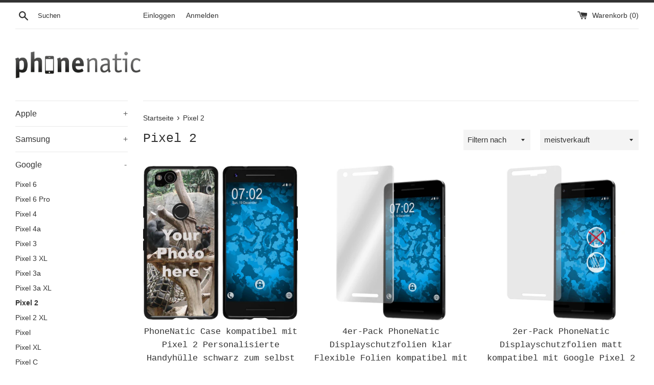

--- FILE ---
content_type: text/html; charset=utf-8
request_url: https://www.phonenatic.de/collections/pixel-2
body_size: 32089
content:
<!doctype html>
<html class="supports-no-js" lang="de">
<head>
  <meta charset="utf-8">
  <meta http-equiv="X-UA-Compatible" content="IE=edge,chrome=1">
  <meta name="viewport" content="width=device-width,initial-scale=1">
  <meta name="theme-color" content="">
  <link rel="canonical" href="https://www.phonenatic.de/collections/pixel-2">

  
    <link rel="shortcut icon" href="//www.phonenatic.de/cdn/shop/files/Bildschirmfoto_2025-07-28_um_15.42.12_62bc5971-2f01-4a94-8f8b-bfab7bab4f7f_32x32.png?v=1753710224" type="image/png" />
  

  <title>
  Pixel 2 &ndash; PhoneNatic Shop
  </title>

  

  <!-- /snippets/social-meta-tags.liquid -->




<meta property="og:site_name" content="PhoneNatic Shop">
<meta property="og:url" content="https://www.phonenatic.de/collections/pixel-2">
<meta property="og:title" content="Pixel 2">
<meta property="og:type" content="product.group">
<meta property="og:description" content="Smartphone, Tablet und Smartwatch Zubehör • über 20.000 Artikel im Shop verfügbar • weltweiter Versand • Bearbeitung am selben Tag.">

<meta property="og:image" content="http://www.phonenatic.de/cdn/shop/files/phonenatic_1200x1200.jpg?v=1753710425">
<meta property="og:image:secure_url" content="https://www.phonenatic.de/cdn/shop/files/phonenatic_1200x1200.jpg?v=1753710425">


<meta name="twitter:card" content="summary_large_image">
<meta name="twitter:title" content="Pixel 2">
<meta name="twitter:description" content="Smartphone, Tablet und Smartwatch Zubehör • über 20.000 Artikel im Shop verfügbar • weltweiter Versand • Bearbeitung am selben Tag.">

  <style data-shopify>
  :root {
    --color-body-text: #333333;
    --color-body: #ffffff;
  }
</style>


  <script>
    document.documentElement.className = document.documentElement.className.replace('supports-no-js', 'supports-js');

    var theme = {
      strings: {
        addToCart: "In den Warenkorb legen",
        itemAddedToCart: "Artikel wurde in den Warenkorb gelegt.",
        soldOut: "Ausverkauft",
        unavailable: "Nicht verfügbar",
        viewCart: "Warenkorb ansehen",
        zoomClose: "Schließen (Esc)",
        zoomPrev: "Vorige (Linke Pfeiltaste)",
        zoomNext: "Nächste (Rechte Pfeiltaste)"
      },
      mapStrings: {
        addressError: "Kann die Adresse nicht finden",
        addressNoResults: "Keine Ergebnisse für diese Adresse",
        addressQueryLimit: "Du hast die Nutzungsgrenze der Google-API überschritten. Du solltest über ein Upgrade auf einen \u003ca href=\"https:\/\/developers.google.com\/maps\/premium\/usage-limits\"\u003ePremium-Plan\u003c\/a\u003e nachdenken.",
        authError: "Es gab ein Problem bei Google Maps Konto zu authentifizieren."
      }
    };theme.breadcrumbs = {
        collection: {
          title: "Pixel 2",
          link: "https://www.phonenatic.de/collections/pixel-2"
        }
      };
      sessionStorage.setItem("breadcrumb", JSON.stringify(theme.breadcrumbs.collection));</script>

  <link href="//www.phonenatic.de/cdn/shop/t/2/assets/theme.scss.css?v=7708217020075848291759334078" rel="stylesheet" type="text/css" media="all" />

  <script>window.performance && window.performance.mark && window.performance.mark('shopify.content_for_header.start');</script><meta id="shopify-digital-wallet" name="shopify-digital-wallet" content="/61975822567/digital_wallets/dialog">
<meta name="shopify-checkout-api-token" content="a2cb9747ac54d36673d3c8cf8915135a">
<meta id="in-context-paypal-metadata" data-shop-id="61975822567" data-venmo-supported="false" data-environment="production" data-locale="de_DE" data-paypal-v4="true" data-currency="EUR">
<link rel="alternate" type="application/atom+xml" title="Feed" href="/collections/pixel-2.atom" />
<link rel="next" href="/collections/pixel-2?page=2">
<link rel="alternate" type="application/json+oembed" href="https://www.phonenatic.de/collections/pixel-2.oembed">
<script async="async" src="/checkouts/internal/preloads.js?locale=de-DE"></script>
<link rel="preconnect" href="https://shop.app" crossorigin="anonymous">
<script async="async" src="https://shop.app/checkouts/internal/preloads.js?locale=de-DE&shop_id=61975822567" crossorigin="anonymous"></script>
<script id="apple-pay-shop-capabilities" type="application/json">{"shopId":61975822567,"countryCode":"DE","currencyCode":"EUR","merchantCapabilities":["supports3DS"],"merchantId":"gid:\/\/shopify\/Shop\/61975822567","merchantName":"PhoneNatic Shop","requiredBillingContactFields":["postalAddress","email"],"requiredShippingContactFields":["postalAddress","email"],"shippingType":"shipping","supportedNetworks":["visa","maestro","masterCard","amex"],"total":{"type":"pending","label":"PhoneNatic Shop","amount":"1.00"},"shopifyPaymentsEnabled":true,"supportsSubscriptions":true}</script>
<script id="shopify-features" type="application/json">{"accessToken":"a2cb9747ac54d36673d3c8cf8915135a","betas":["rich-media-storefront-analytics"],"domain":"www.phonenatic.de","predictiveSearch":true,"shopId":61975822567,"locale":"de"}</script>
<script>var Shopify = Shopify || {};
Shopify.shop = "phonenatic-shop.myshopify.com";
Shopify.locale = "de";
Shopify.currency = {"active":"EUR","rate":"1.0"};
Shopify.country = "DE";
Shopify.theme = {"name":"Simple","id":130011824359,"schema_name":"Simple","schema_version":"12.6.1","theme_store_id":578,"role":"main"};
Shopify.theme.handle = "null";
Shopify.theme.style = {"id":null,"handle":null};
Shopify.cdnHost = "www.phonenatic.de/cdn";
Shopify.routes = Shopify.routes || {};
Shopify.routes.root = "/";</script>
<script type="module">!function(o){(o.Shopify=o.Shopify||{}).modules=!0}(window);</script>
<script>!function(o){function n(){var o=[];function n(){o.push(Array.prototype.slice.apply(arguments))}return n.q=o,n}var t=o.Shopify=o.Shopify||{};t.loadFeatures=n(),t.autoloadFeatures=n()}(window);</script>
<script>
  window.ShopifyPay = window.ShopifyPay || {};
  window.ShopifyPay.apiHost = "shop.app\/pay";
  window.ShopifyPay.redirectState = null;
</script>
<script id="shop-js-analytics" type="application/json">{"pageType":"collection"}</script>
<script defer="defer" async type="module" src="//www.phonenatic.de/cdn/shopifycloud/shop-js/modules/v2/client.init-shop-cart-sync_HUjMWWU5.de.esm.js"></script>
<script defer="defer" async type="module" src="//www.phonenatic.de/cdn/shopifycloud/shop-js/modules/v2/chunk.common_QpfDqRK1.esm.js"></script>
<script type="module">
  await import("//www.phonenatic.de/cdn/shopifycloud/shop-js/modules/v2/client.init-shop-cart-sync_HUjMWWU5.de.esm.js");
await import("//www.phonenatic.de/cdn/shopifycloud/shop-js/modules/v2/chunk.common_QpfDqRK1.esm.js");

  window.Shopify.SignInWithShop?.initShopCartSync?.({"fedCMEnabled":true,"windoidEnabled":true});

</script>
<script>
  window.Shopify = window.Shopify || {};
  if (!window.Shopify.featureAssets) window.Shopify.featureAssets = {};
  window.Shopify.featureAssets['shop-js'] = {"shop-cart-sync":["modules/v2/client.shop-cart-sync_ByUgVWtJ.de.esm.js","modules/v2/chunk.common_QpfDqRK1.esm.js"],"init-fed-cm":["modules/v2/client.init-fed-cm_CVqhkk-1.de.esm.js","modules/v2/chunk.common_QpfDqRK1.esm.js"],"shop-button":["modules/v2/client.shop-button_B0pFlqys.de.esm.js","modules/v2/chunk.common_QpfDqRK1.esm.js"],"shop-cash-offers":["modules/v2/client.shop-cash-offers_CaaeZ5wd.de.esm.js","modules/v2/chunk.common_QpfDqRK1.esm.js","modules/v2/chunk.modal_CS8dP9kO.esm.js"],"init-windoid":["modules/v2/client.init-windoid_B-gyVqfY.de.esm.js","modules/v2/chunk.common_QpfDqRK1.esm.js"],"shop-toast-manager":["modules/v2/client.shop-toast-manager_DgTeluS3.de.esm.js","modules/v2/chunk.common_QpfDqRK1.esm.js"],"init-shop-email-lookup-coordinator":["modules/v2/client.init-shop-email-lookup-coordinator_C5I212n4.de.esm.js","modules/v2/chunk.common_QpfDqRK1.esm.js"],"init-shop-cart-sync":["modules/v2/client.init-shop-cart-sync_HUjMWWU5.de.esm.js","modules/v2/chunk.common_QpfDqRK1.esm.js"],"avatar":["modules/v2/client.avatar_BTnouDA3.de.esm.js"],"pay-button":["modules/v2/client.pay-button_CJaF-UDc.de.esm.js","modules/v2/chunk.common_QpfDqRK1.esm.js"],"init-customer-accounts":["modules/v2/client.init-customer-accounts_BI_wUvuR.de.esm.js","modules/v2/client.shop-login-button_DTPR4l75.de.esm.js","modules/v2/chunk.common_QpfDqRK1.esm.js","modules/v2/chunk.modal_CS8dP9kO.esm.js"],"init-shop-for-new-customer-accounts":["modules/v2/client.init-shop-for-new-customer-accounts_C4qR5Wl-.de.esm.js","modules/v2/client.shop-login-button_DTPR4l75.de.esm.js","modules/v2/chunk.common_QpfDqRK1.esm.js","modules/v2/chunk.modal_CS8dP9kO.esm.js"],"shop-login-button":["modules/v2/client.shop-login-button_DTPR4l75.de.esm.js","modules/v2/chunk.common_QpfDqRK1.esm.js","modules/v2/chunk.modal_CS8dP9kO.esm.js"],"init-customer-accounts-sign-up":["modules/v2/client.init-customer-accounts-sign-up_SG5gYFpP.de.esm.js","modules/v2/client.shop-login-button_DTPR4l75.de.esm.js","modules/v2/chunk.common_QpfDqRK1.esm.js","modules/v2/chunk.modal_CS8dP9kO.esm.js"],"shop-follow-button":["modules/v2/client.shop-follow-button_CmMsyvrH.de.esm.js","modules/v2/chunk.common_QpfDqRK1.esm.js","modules/v2/chunk.modal_CS8dP9kO.esm.js"],"checkout-modal":["modules/v2/client.checkout-modal_tfCxQqrq.de.esm.js","modules/v2/chunk.common_QpfDqRK1.esm.js","modules/v2/chunk.modal_CS8dP9kO.esm.js"],"lead-capture":["modules/v2/client.lead-capture_Ccz5Zm6k.de.esm.js","modules/v2/chunk.common_QpfDqRK1.esm.js","modules/v2/chunk.modal_CS8dP9kO.esm.js"],"shop-login":["modules/v2/client.shop-login_BfivnucW.de.esm.js","modules/v2/chunk.common_QpfDqRK1.esm.js","modules/v2/chunk.modal_CS8dP9kO.esm.js"],"payment-terms":["modules/v2/client.payment-terms_D2Mn0eFV.de.esm.js","modules/v2/chunk.common_QpfDqRK1.esm.js","modules/v2/chunk.modal_CS8dP9kO.esm.js"]};
</script>
<script id="__st">var __st={"a":61975822567,"offset":3600,"reqid":"2816b6ab-e684-4a74-84c8-e1fe33dcc913-1768817102","pageurl":"www.phonenatic.de\/collections\/pixel-2","u":"75603568ae54","p":"collection","rtyp":"collection","rid":394969284839};</script>
<script>window.ShopifyPaypalV4VisibilityTracking = true;</script>
<script id="captcha-bootstrap">!function(){'use strict';const t='contact',e='account',n='new_comment',o=[[t,t],['blogs',n],['comments',n],[t,'customer']],c=[[e,'customer_login'],[e,'guest_login'],[e,'recover_customer_password'],[e,'create_customer']],r=t=>t.map((([t,e])=>`form[action*='/${t}']:not([data-nocaptcha='true']) input[name='form_type'][value='${e}']`)).join(','),a=t=>()=>t?[...document.querySelectorAll(t)].map((t=>t.form)):[];function s(){const t=[...o],e=r(t);return a(e)}const i='password',u='form_key',d=['recaptcha-v3-token','g-recaptcha-response','h-captcha-response',i],f=()=>{try{return window.sessionStorage}catch{return}},m='__shopify_v',_=t=>t.elements[u];function p(t,e,n=!1){try{const o=window.sessionStorage,c=JSON.parse(o.getItem(e)),{data:r}=function(t){const{data:e,action:n}=t;return t[m]||n?{data:e,action:n}:{data:t,action:n}}(c);for(const[e,n]of Object.entries(r))t.elements[e]&&(t.elements[e].value=n);n&&o.removeItem(e)}catch(o){console.error('form repopulation failed',{error:o})}}const l='form_type',E='cptcha';function T(t){t.dataset[E]=!0}const w=window,h=w.document,L='Shopify',v='ce_forms',y='captcha';let A=!1;((t,e)=>{const n=(g='f06e6c50-85a8-45c8-87d0-21a2b65856fe',I='https://cdn.shopify.com/shopifycloud/storefront-forms-hcaptcha/ce_storefront_forms_captcha_hcaptcha.v1.5.2.iife.js',D={infoText:'Durch hCaptcha geschützt',privacyText:'Datenschutz',termsText:'Allgemeine Geschäftsbedingungen'},(t,e,n)=>{const o=w[L][v],c=o.bindForm;if(c)return c(t,g,e,D).then(n);var r;o.q.push([[t,g,e,D],n]),r=I,A||(h.body.append(Object.assign(h.createElement('script'),{id:'captcha-provider',async:!0,src:r})),A=!0)});var g,I,D;w[L]=w[L]||{},w[L][v]=w[L][v]||{},w[L][v].q=[],w[L][y]=w[L][y]||{},w[L][y].protect=function(t,e){n(t,void 0,e),T(t)},Object.freeze(w[L][y]),function(t,e,n,w,h,L){const[v,y,A,g]=function(t,e,n){const i=e?o:[],u=t?c:[],d=[...i,...u],f=r(d),m=r(i),_=r(d.filter((([t,e])=>n.includes(e))));return[a(f),a(m),a(_),s()]}(w,h,L),I=t=>{const e=t.target;return e instanceof HTMLFormElement?e:e&&e.form},D=t=>v().includes(t);t.addEventListener('submit',(t=>{const e=I(t);if(!e)return;const n=D(e)&&!e.dataset.hcaptchaBound&&!e.dataset.recaptchaBound,o=_(e),c=g().includes(e)&&(!o||!o.value);(n||c)&&t.preventDefault(),c&&!n&&(function(t){try{if(!f())return;!function(t){const e=f();if(!e)return;const n=_(t);if(!n)return;const o=n.value;o&&e.removeItem(o)}(t);const e=Array.from(Array(32),(()=>Math.random().toString(36)[2])).join('');!function(t,e){_(t)||t.append(Object.assign(document.createElement('input'),{type:'hidden',name:u})),t.elements[u].value=e}(t,e),function(t,e){const n=f();if(!n)return;const o=[...t.querySelectorAll(`input[type='${i}']`)].map((({name:t})=>t)),c=[...d,...o],r={};for(const[a,s]of new FormData(t).entries())c.includes(a)||(r[a]=s);n.setItem(e,JSON.stringify({[m]:1,action:t.action,data:r}))}(t,e)}catch(e){console.error('failed to persist form',e)}}(e),e.submit())}));const S=(t,e)=>{t&&!t.dataset[E]&&(n(t,e.some((e=>e===t))),T(t))};for(const o of['focusin','change'])t.addEventListener(o,(t=>{const e=I(t);D(e)&&S(e,y())}));const B=e.get('form_key'),M=e.get(l),P=B&&M;t.addEventListener('DOMContentLoaded',(()=>{const t=y();if(P)for(const e of t)e.elements[l].value===M&&p(e,B);[...new Set([...A(),...v().filter((t=>'true'===t.dataset.shopifyCaptcha))])].forEach((e=>S(e,t)))}))}(h,new URLSearchParams(w.location.search),n,t,e,['guest_login'])})(!0,!0)}();</script>
<script integrity="sha256-4kQ18oKyAcykRKYeNunJcIwy7WH5gtpwJnB7kiuLZ1E=" data-source-attribution="shopify.loadfeatures" defer="defer" src="//www.phonenatic.de/cdn/shopifycloud/storefront/assets/storefront/load_feature-a0a9edcb.js" crossorigin="anonymous"></script>
<script crossorigin="anonymous" defer="defer" src="//www.phonenatic.de/cdn/shopifycloud/storefront/assets/shopify_pay/storefront-65b4c6d7.js?v=20250812"></script>
<script data-source-attribution="shopify.dynamic_checkout.dynamic.init">var Shopify=Shopify||{};Shopify.PaymentButton=Shopify.PaymentButton||{isStorefrontPortableWallets:!0,init:function(){window.Shopify.PaymentButton.init=function(){};var t=document.createElement("script");t.src="https://www.phonenatic.de/cdn/shopifycloud/portable-wallets/latest/portable-wallets.de.js",t.type="module",document.head.appendChild(t)}};
</script>
<script data-source-attribution="shopify.dynamic_checkout.buyer_consent">
  function portableWalletsHideBuyerConsent(e){var t=document.getElementById("shopify-buyer-consent"),n=document.getElementById("shopify-subscription-policy-button");t&&n&&(t.classList.add("hidden"),t.setAttribute("aria-hidden","true"),n.removeEventListener("click",e))}function portableWalletsShowBuyerConsent(e){var t=document.getElementById("shopify-buyer-consent"),n=document.getElementById("shopify-subscription-policy-button");t&&n&&(t.classList.remove("hidden"),t.removeAttribute("aria-hidden"),n.addEventListener("click",e))}window.Shopify?.PaymentButton&&(window.Shopify.PaymentButton.hideBuyerConsent=portableWalletsHideBuyerConsent,window.Shopify.PaymentButton.showBuyerConsent=portableWalletsShowBuyerConsent);
</script>
<script data-source-attribution="shopify.dynamic_checkout.cart.bootstrap">document.addEventListener("DOMContentLoaded",(function(){function t(){return document.querySelector("shopify-accelerated-checkout-cart, shopify-accelerated-checkout")}if(t())Shopify.PaymentButton.init();else{new MutationObserver((function(e,n){t()&&(Shopify.PaymentButton.init(),n.disconnect())})).observe(document.body,{childList:!0,subtree:!0})}}));
</script>
<link id="shopify-accelerated-checkout-styles" rel="stylesheet" media="screen" href="https://www.phonenatic.de/cdn/shopifycloud/portable-wallets/latest/accelerated-checkout-backwards-compat.css" crossorigin="anonymous">
<style id="shopify-accelerated-checkout-cart">
        #shopify-buyer-consent {
  margin-top: 1em;
  display: inline-block;
  width: 100%;
}

#shopify-buyer-consent.hidden {
  display: none;
}

#shopify-subscription-policy-button {
  background: none;
  border: none;
  padding: 0;
  text-decoration: underline;
  font-size: inherit;
  cursor: pointer;
}

#shopify-subscription-policy-button::before {
  box-shadow: none;
}

      </style>

<script>window.performance && window.performance.mark && window.performance.mark('shopify.content_for_header.end');</script>

  <script src="//www.phonenatic.de/cdn/shop/t/2/assets/jquery-1.11.0.min.js?v=32460426840832490021641375287" type="text/javascript"></script>
  <script src="//www.phonenatic.de/cdn/shop/t/2/assets/modernizr.min.js?v=44044439420609591321641375288" type="text/javascript"></script>

  <script src="//www.phonenatic.de/cdn/shop/t/2/assets/lazysizes.min.js?v=155223123402716617051641375288" async="async"></script>

  
<link href="https://monorail-edge.shopifysvc.com" rel="dns-prefetch">
<script>(function(){if ("sendBeacon" in navigator && "performance" in window) {try {var session_token_from_headers = performance.getEntriesByType('navigation')[0].serverTiming.find(x => x.name == '_s').description;} catch {var session_token_from_headers = undefined;}var session_cookie_matches = document.cookie.match(/_shopify_s=([^;]*)/);var session_token_from_cookie = session_cookie_matches && session_cookie_matches.length === 2 ? session_cookie_matches[1] : "";var session_token = session_token_from_headers || session_token_from_cookie || "";function handle_abandonment_event(e) {var entries = performance.getEntries().filter(function(entry) {return /monorail-edge.shopifysvc.com/.test(entry.name);});if (!window.abandonment_tracked && entries.length === 0) {window.abandonment_tracked = true;var currentMs = Date.now();var navigation_start = performance.timing.navigationStart;var payload = {shop_id: 61975822567,url: window.location.href,navigation_start,duration: currentMs - navigation_start,session_token,page_type: "collection"};window.navigator.sendBeacon("https://monorail-edge.shopifysvc.com/v1/produce", JSON.stringify({schema_id: "online_store_buyer_site_abandonment/1.1",payload: payload,metadata: {event_created_at_ms: currentMs,event_sent_at_ms: currentMs}}));}}window.addEventListener('pagehide', handle_abandonment_event);}}());</script>
<script id="web-pixels-manager-setup">(function e(e,d,r,n,o){if(void 0===o&&(o={}),!Boolean(null===(a=null===(i=window.Shopify)||void 0===i?void 0:i.analytics)||void 0===a?void 0:a.replayQueue)){var i,a;window.Shopify=window.Shopify||{};var t=window.Shopify;t.analytics=t.analytics||{};var s=t.analytics;s.replayQueue=[],s.publish=function(e,d,r){return s.replayQueue.push([e,d,r]),!0};try{self.performance.mark("wpm:start")}catch(e){}var l=function(){var e={modern:/Edge?\/(1{2}[4-9]|1[2-9]\d|[2-9]\d{2}|\d{4,})\.\d+(\.\d+|)|Firefox\/(1{2}[4-9]|1[2-9]\d|[2-9]\d{2}|\d{4,})\.\d+(\.\d+|)|Chrom(ium|e)\/(9{2}|\d{3,})\.\d+(\.\d+|)|(Maci|X1{2}).+ Version\/(15\.\d+|(1[6-9]|[2-9]\d|\d{3,})\.\d+)([,.]\d+|)( \(\w+\)|)( Mobile\/\w+|) Safari\/|Chrome.+OPR\/(9{2}|\d{3,})\.\d+\.\d+|(CPU[ +]OS|iPhone[ +]OS|CPU[ +]iPhone|CPU IPhone OS|CPU iPad OS)[ +]+(15[._]\d+|(1[6-9]|[2-9]\d|\d{3,})[._]\d+)([._]\d+|)|Android:?[ /-](13[3-9]|1[4-9]\d|[2-9]\d{2}|\d{4,})(\.\d+|)(\.\d+|)|Android.+Firefox\/(13[5-9]|1[4-9]\d|[2-9]\d{2}|\d{4,})\.\d+(\.\d+|)|Android.+Chrom(ium|e)\/(13[3-9]|1[4-9]\d|[2-9]\d{2}|\d{4,})\.\d+(\.\d+|)|SamsungBrowser\/([2-9]\d|\d{3,})\.\d+/,legacy:/Edge?\/(1[6-9]|[2-9]\d|\d{3,})\.\d+(\.\d+|)|Firefox\/(5[4-9]|[6-9]\d|\d{3,})\.\d+(\.\d+|)|Chrom(ium|e)\/(5[1-9]|[6-9]\d|\d{3,})\.\d+(\.\d+|)([\d.]+$|.*Safari\/(?![\d.]+ Edge\/[\d.]+$))|(Maci|X1{2}).+ Version\/(10\.\d+|(1[1-9]|[2-9]\d|\d{3,})\.\d+)([,.]\d+|)( \(\w+\)|)( Mobile\/\w+|) Safari\/|Chrome.+OPR\/(3[89]|[4-9]\d|\d{3,})\.\d+\.\d+|(CPU[ +]OS|iPhone[ +]OS|CPU[ +]iPhone|CPU IPhone OS|CPU iPad OS)[ +]+(10[._]\d+|(1[1-9]|[2-9]\d|\d{3,})[._]\d+)([._]\d+|)|Android:?[ /-](13[3-9]|1[4-9]\d|[2-9]\d{2}|\d{4,})(\.\d+|)(\.\d+|)|Mobile Safari.+OPR\/([89]\d|\d{3,})\.\d+\.\d+|Android.+Firefox\/(13[5-9]|1[4-9]\d|[2-9]\d{2}|\d{4,})\.\d+(\.\d+|)|Android.+Chrom(ium|e)\/(13[3-9]|1[4-9]\d|[2-9]\d{2}|\d{4,})\.\d+(\.\d+|)|Android.+(UC? ?Browser|UCWEB|U3)[ /]?(15\.([5-9]|\d{2,})|(1[6-9]|[2-9]\d|\d{3,})\.\d+)\.\d+|SamsungBrowser\/(5\.\d+|([6-9]|\d{2,})\.\d+)|Android.+MQ{2}Browser\/(14(\.(9|\d{2,})|)|(1[5-9]|[2-9]\d|\d{3,})(\.\d+|))(\.\d+|)|K[Aa][Ii]OS\/(3\.\d+|([4-9]|\d{2,})\.\d+)(\.\d+|)/},d=e.modern,r=e.legacy,n=navigator.userAgent;return n.match(d)?"modern":n.match(r)?"legacy":"unknown"}(),u="modern"===l?"modern":"legacy",c=(null!=n?n:{modern:"",legacy:""})[u],f=function(e){return[e.baseUrl,"/wpm","/b",e.hashVersion,"modern"===e.buildTarget?"m":"l",".js"].join("")}({baseUrl:d,hashVersion:r,buildTarget:u}),m=function(e){var d=e.version,r=e.bundleTarget,n=e.surface,o=e.pageUrl,i=e.monorailEndpoint;return{emit:function(e){var a=e.status,t=e.errorMsg,s=(new Date).getTime(),l=JSON.stringify({metadata:{event_sent_at_ms:s},events:[{schema_id:"web_pixels_manager_load/3.1",payload:{version:d,bundle_target:r,page_url:o,status:a,surface:n,error_msg:t},metadata:{event_created_at_ms:s}}]});if(!i)return console&&console.warn&&console.warn("[Web Pixels Manager] No Monorail endpoint provided, skipping logging."),!1;try{return self.navigator.sendBeacon.bind(self.navigator)(i,l)}catch(e){}var u=new XMLHttpRequest;try{return u.open("POST",i,!0),u.setRequestHeader("Content-Type","text/plain"),u.send(l),!0}catch(e){return console&&console.warn&&console.warn("[Web Pixels Manager] Got an unhandled error while logging to Monorail."),!1}}}}({version:r,bundleTarget:l,surface:e.surface,pageUrl:self.location.href,monorailEndpoint:e.monorailEndpoint});try{o.browserTarget=l,function(e){var d=e.src,r=e.async,n=void 0===r||r,o=e.onload,i=e.onerror,a=e.sri,t=e.scriptDataAttributes,s=void 0===t?{}:t,l=document.createElement("script"),u=document.querySelector("head"),c=document.querySelector("body");if(l.async=n,l.src=d,a&&(l.integrity=a,l.crossOrigin="anonymous"),s)for(var f in s)if(Object.prototype.hasOwnProperty.call(s,f))try{l.dataset[f]=s[f]}catch(e){}if(o&&l.addEventListener("load",o),i&&l.addEventListener("error",i),u)u.appendChild(l);else{if(!c)throw new Error("Did not find a head or body element to append the script");c.appendChild(l)}}({src:f,async:!0,onload:function(){if(!function(){var e,d;return Boolean(null===(d=null===(e=window.Shopify)||void 0===e?void 0:e.analytics)||void 0===d?void 0:d.initialized)}()){var d=window.webPixelsManager.init(e)||void 0;if(d){var r=window.Shopify.analytics;r.replayQueue.forEach((function(e){var r=e[0],n=e[1],o=e[2];d.publishCustomEvent(r,n,o)})),r.replayQueue=[],r.publish=d.publishCustomEvent,r.visitor=d.visitor,r.initialized=!0}}},onerror:function(){return m.emit({status:"failed",errorMsg:"".concat(f," has failed to load")})},sri:function(e){var d=/^sha384-[A-Za-z0-9+/=]+$/;return"string"==typeof e&&d.test(e)}(c)?c:"",scriptDataAttributes:o}),m.emit({status:"loading"})}catch(e){m.emit({status:"failed",errorMsg:(null==e?void 0:e.message)||"Unknown error"})}}})({shopId: 61975822567,storefrontBaseUrl: "https://www.phonenatic.de",extensionsBaseUrl: "https://extensions.shopifycdn.com/cdn/shopifycloud/web-pixels-manager",monorailEndpoint: "https://monorail-edge.shopifysvc.com/unstable/produce_batch",surface: "storefront-renderer",enabledBetaFlags: ["2dca8a86"],webPixelsConfigList: [{"id":"shopify-app-pixel","configuration":"{}","eventPayloadVersion":"v1","runtimeContext":"STRICT","scriptVersion":"0450","apiClientId":"shopify-pixel","type":"APP","privacyPurposes":["ANALYTICS","MARKETING"]},{"id":"shopify-custom-pixel","eventPayloadVersion":"v1","runtimeContext":"LAX","scriptVersion":"0450","apiClientId":"shopify-pixel","type":"CUSTOM","privacyPurposes":["ANALYTICS","MARKETING"]}],isMerchantRequest: false,initData: {"shop":{"name":"PhoneNatic Shop","paymentSettings":{"currencyCode":"EUR"},"myshopifyDomain":"phonenatic-shop.myshopify.com","countryCode":"DE","storefrontUrl":"https:\/\/www.phonenatic.de"},"customer":null,"cart":null,"checkout":null,"productVariants":[],"purchasingCompany":null},},"https://www.phonenatic.de/cdn","fcfee988w5aeb613cpc8e4bc33m6693e112",{"modern":"","legacy":""},{"shopId":"61975822567","storefrontBaseUrl":"https:\/\/www.phonenatic.de","extensionBaseUrl":"https:\/\/extensions.shopifycdn.com\/cdn\/shopifycloud\/web-pixels-manager","surface":"storefront-renderer","enabledBetaFlags":"[\"2dca8a86\"]","isMerchantRequest":"false","hashVersion":"fcfee988w5aeb613cpc8e4bc33m6693e112","publish":"custom","events":"[[\"page_viewed\",{}],[\"collection_viewed\",{\"collection\":{\"id\":\"394969284839\",\"title\":\"Pixel 2\",\"productVariants\":[{\"price\":{\"amount\":11.99,\"currencyCode\":\"EUR\"},\"product\":{\"title\":\"PhoneNatic Case kompatibel mit Pixel 2 Personalisierte Handyhülle  schwarz zum selbst gestalten mit eigenem Foto\",\"vendor\":\"PhoneNatic\",\"id\":\"7497995518183\",\"untranslatedTitle\":\"PhoneNatic Case kompatibel mit Pixel 2 Personalisierte Handyhülle  schwarz zum selbst gestalten mit eigenem Foto\",\"url\":\"\/products\/pixel-2-personalisierte-handyhulle-schwarz-zum-selbst-gest\",\"type\":\"\"},\"id\":\"42271510560999\",\"image\":{\"src\":\"\/\/www.phonenatic.de\/cdn\/shop\/products\/google-pixel2-diy-s-1.jpg?v=1641233485\"},\"sku\":null,\"title\":\"Default Title\",\"untranslatedTitle\":\"Default Title\"},{\"price\":{\"amount\":5.9,\"currencyCode\":\"EUR\"},\"product\":{\"title\":\"4er-Pack PhoneNatic Displayschutzfolien klar Flexible Folien kompatibel mit Google Pixel 2\",\"vendor\":\"PhoneNatic\",\"id\":\"7495207059687\",\"untranslatedTitle\":\"4er-Pack PhoneNatic Displayschutzfolien klar Flexible Folien kompatibel mit Google Pixel 2\",\"url\":\"\/products\/4-x-google-pixel-2-displayschutzfolie-klar-flexible-folien\",\"type\":\"\"},\"id\":\"42258316198119\",\"image\":{\"src\":\"\/\/www.phonenatic.de\/cdn\/shop\/products\/4_x_google_pixel_2_displayschutzfolie_klar_curved_60012480_0_01.jpg?v=1640884278\"},\"sku\":\"60012480\",\"title\":\"Default Title\",\"untranslatedTitle\":\"Default Title\"},{\"price\":{\"amount\":2.4,\"currencyCode\":\"EUR\"},\"product\":{\"title\":\"2er-Pack PhoneNatic Displayschutzfolien matt  kompatibel mit Google Pixel 2\",\"vendor\":\"PhoneNatic\",\"id\":\"7495206928615\",\"untranslatedTitle\":\"2er-Pack PhoneNatic Displayschutzfolien matt  kompatibel mit Google Pixel 2\",\"url\":\"\/products\/2-x-google-pixel-2-displayschutzfolie-matt\",\"type\":\"\"},\"id\":\"42258315935975\",\"image\":{\"src\":\"\/\/www.phonenatic.de\/cdn\/shop\/products\/2_x_google_pixel_2_displayschutzfolie_matt__60012467_0_01.jpg?v=1640884270\"},\"sku\":\"60012467\",\"title\":\"Default Title\",\"untranslatedTitle\":\"Default Title\"},{\"price\":{\"amount\":3.9,\"currencyCode\":\"EUR\"},\"product\":{\"title\":\"1er-Pack PhoneNatic Displayschutzfolien klar Flexible Folien kompatibel mit Google Pixel 2\",\"vendor\":\"PhoneNatic\",\"id\":\"7495206240487\",\"untranslatedTitle\":\"1er-Pack PhoneNatic Displayschutzfolien klar Flexible Folien kompatibel mit Google Pixel 2\",\"url\":\"\/products\/1-x-google-pixel-2-displayschutzfolie-klar-flexible-folien\",\"type\":\"\"},\"id\":\"42258314363111\",\"image\":{\"src\":\"\/\/www.phonenatic.de\/cdn\/shop\/products\/1_x_google_pixel_2_displayschutzfolie_klar_curved_60012478_0_01.jpg?v=1640884234\"},\"sku\":\"60012478\",\"title\":\"Default Title\",\"untranslatedTitle\":\"Default Title\"},{\"price\":{\"amount\":3.4,\"currencyCode\":\"EUR\"},\"product\":{\"title\":\"4er-Pack PhoneNatic Displayschutzfolien matt  kompatibel mit Google Pixel 2\",\"vendor\":\"PhoneNatic\",\"id\":\"7495206207719\",\"untranslatedTitle\":\"4er-Pack PhoneNatic Displayschutzfolien matt  kompatibel mit Google Pixel 2\",\"url\":\"\/products\/4-x-google-pixel-2-displayschutzfolie-matt\",\"type\":\"\"},\"id\":\"42258314330343\",\"image\":{\"src\":\"\/\/www.phonenatic.de\/cdn\/shop\/products\/4_x_google_pixel_2_displayschutzfolie_matt__60012468_0_01.jpg?v=1640884232\"},\"sku\":\"60012468\",\"title\":\"Default Title\",\"untranslatedTitle\":\"Default Title\"},{\"price\":{\"amount\":4.45,\"currencyCode\":\"EUR\"},\"product\":{\"title\":\"2er-Pack PhoneNatic Displayschutzfolien klar Flexible Folien kompatibel mit Google Pixel 2\",\"vendor\":\"PhoneNatic\",\"id\":\"7495163052263\",\"untranslatedTitle\":\"2er-Pack PhoneNatic Displayschutzfolien klar Flexible Folien kompatibel mit Google Pixel 2\",\"url\":\"\/products\/2-x-google-pixel-2-displayschutzfolie-klar-flexible-folien\",\"type\":\"\"},\"id\":\"42258209603815\",\"image\":{\"src\":\"\/\/www.phonenatic.de\/cdn\/shop\/products\/2_x_google_pixel_2_displayschutzfolie_klar_curved_60012479_0_01.jpg?v=1640882296\"},\"sku\":\"60012479\",\"title\":\"Default Title\",\"untranslatedTitle\":\"Default Title\"},{\"price\":{\"amount\":4.4,\"currencyCode\":\"EUR\"},\"product\":{\"title\":\"6er-Pack PhoneNatic Displayschutzfolien matt  kompatibel mit Google Pixel 2\",\"vendor\":\"PhoneNatic\",\"id\":\"7495162659047\",\"untranslatedTitle\":\"6er-Pack PhoneNatic Displayschutzfolien matt  kompatibel mit Google Pixel 2\",\"url\":\"\/products\/6-x-google-pixel-2-displayschutzfolie-matt\",\"type\":\"\"},\"id\":\"42258208719079\",\"image\":{\"src\":\"\/\/www.phonenatic.de\/cdn\/shop\/products\/6_x_google_pixel_2_displayschutzfolie_matt__60012469_0_01.jpg?v=1640882276\"},\"sku\":\"60012469\",\"title\":\"Default Title\",\"untranslatedTitle\":\"Default Title\"},{\"price\":{\"amount\":5.4,\"currencyCode\":\"EUR\"},\"product\":{\"title\":\"8er-Pack PhoneNatic Displayschutzfolien matt  kompatibel mit Google Pixel 2\",\"vendor\":\"PhoneNatic\",\"id\":\"7495107444967\",\"untranslatedTitle\":\"8er-Pack PhoneNatic Displayschutzfolien matt  kompatibel mit Google Pixel 2\",\"url\":\"\/products\/8-x-google-pixel-2-displayschutzfolie-matt\",\"type\":\"\"},\"id\":\"42258082857191\",\"image\":{\"src\":\"\/\/www.phonenatic.de\/cdn\/shop\/products\/8_x_google_pixel_2_displayschutzfolie_matt__60012470_0_01.jpg?v=1640879594\"},\"sku\":\"60012470\",\"title\":\"Default Title\",\"untranslatedTitle\":\"Default Title\"},{\"price\":{\"amount\":4.9,\"currencyCode\":\"EUR\"},\"product\":{\"title\":\"1x Glas-Folie klar  für Google Pixel 2 - Panzerglas für Pixel 2\",\"vendor\":\"PhoneNatic\",\"id\":\"7494821282023\",\"untranslatedTitle\":\"1x Glas-Folie klar  für Google Pixel 2 - Panzerglas für Pixel 2\",\"url\":\"\/products\/1-x-google-pixel-2-glas-displayschutzfolie-klar\",\"type\":\"\"},\"id\":\"42257582784743\",\"image\":{\"src\":\"\/\/www.phonenatic.de\/cdn\/shop\/products\/1_x_google_pixel_2_glas-displayschutzfolie_klar__60012475_0_01.jpg?v=1640865847\"},\"sku\":\"60012475\",\"title\":\"Default Title\",\"untranslatedTitle\":\"Default Title\"},{\"price\":{\"amount\":5.99,\"currencyCode\":\"EUR\"},\"product\":{\"title\":\"1x Glas-Folie klar full-screen schwarz für Google Pixel 2 - Panzerglas für Pixel 2\",\"vendor\":\"PhoneNatic\",\"id\":\"7494801850599\",\"untranslatedTitle\":\"1x Glas-Folie klar full-screen schwarz für Google Pixel 2 - Panzerglas für Pixel 2\",\"url\":\"\/products\/1-x-google-pixel-2-glas-displayschutzfolie-klar-full-screen\",\"type\":\"\"},\"id\":\"42257526358247\",\"image\":{\"src\":\"\/\/www.phonenatic.de\/cdn\/shop\/products\/produkt-Pixel-2-folien-glasFS-schwarz1_6cbcf3bb-53e7-41a5-8a3c-9a29dc118804.jpg?v=1640865131\"},\"sku\":\"60012483\",\"title\":\"Default Title\",\"untranslatedTitle\":\"Default Title\"},{\"price\":{\"amount\":6.9,\"currencyCode\":\"EUR\"},\"product\":{\"title\":\"3x Glas-Folie klar  für Google Pixel 2 - Panzerglas für Pixel 2\",\"vendor\":\"PhoneNatic\",\"id\":\"7494801817831\",\"untranslatedTitle\":\"3x Glas-Folie klar  für Google Pixel 2 - Panzerglas für Pixel 2\",\"url\":\"\/products\/3-x-google-pixel-2-glas-displayschutzfolie-klar\",\"type\":\"\"},\"id\":\"42257526325479\",\"image\":{\"src\":\"\/\/www.phonenatic.de\/cdn\/shop\/products\/3_x_google_pixel_2_glas-displayschutzfolie_klar__60012477_0_01.jpg?v=1640865129\"},\"sku\":\"60012477\",\"title\":\"Default Title\",\"untranslatedTitle\":\"Default Title\"},{\"price\":{\"amount\":5.9,\"currencyCode\":\"EUR\"},\"product\":{\"title\":\"2x Glas-Folie klar  für Google Pixel 2 - Panzerglas für Pixel 2\",\"vendor\":\"PhoneNatic\",\"id\":\"7494801785063\",\"untranslatedTitle\":\"2x Glas-Folie klar  für Google Pixel 2 - Panzerglas für Pixel 2\",\"url\":\"\/products\/2-x-google-pixel-2-glas-displayschutzfolie-klar\",\"type\":\"\"},\"id\":\"42257526292711\",\"image\":{\"src\":\"\/\/www.phonenatic.de\/cdn\/shop\/products\/2_x_google_pixel_2_glas-displayschutzfolie_klar__60012476_0_01.jpg?v=1640865127\"},\"sku\":\"60012476\",\"title\":\"Default Title\",\"untranslatedTitle\":\"Default Title\"}]}}]]"});</script><script>
  window.ShopifyAnalytics = window.ShopifyAnalytics || {};
  window.ShopifyAnalytics.meta = window.ShopifyAnalytics.meta || {};
  window.ShopifyAnalytics.meta.currency = 'EUR';
  var meta = {"products":[{"id":7497995518183,"gid":"gid:\/\/shopify\/Product\/7497995518183","vendor":"PhoneNatic","type":"","handle":"pixel-2-personalisierte-handyhulle-schwarz-zum-selbst-gest","variants":[{"id":42271510560999,"price":1199,"name":"PhoneNatic Case kompatibel mit Pixel 2 Personalisierte Handyhülle  schwarz zum selbst gestalten mit eigenem Foto","public_title":null,"sku":null}],"remote":false},{"id":7495207059687,"gid":"gid:\/\/shopify\/Product\/7495207059687","vendor":"PhoneNatic","type":"","handle":"4-x-google-pixel-2-displayschutzfolie-klar-flexible-folien","variants":[{"id":42258316198119,"price":590,"name":"4er-Pack PhoneNatic Displayschutzfolien klar Flexible Folien kompatibel mit Google Pixel 2","public_title":null,"sku":"60012480"}],"remote":false},{"id":7495206928615,"gid":"gid:\/\/shopify\/Product\/7495206928615","vendor":"PhoneNatic","type":"","handle":"2-x-google-pixel-2-displayschutzfolie-matt","variants":[{"id":42258315935975,"price":240,"name":"2er-Pack PhoneNatic Displayschutzfolien matt  kompatibel mit Google Pixel 2","public_title":null,"sku":"60012467"}],"remote":false},{"id":7495206240487,"gid":"gid:\/\/shopify\/Product\/7495206240487","vendor":"PhoneNatic","type":"","handle":"1-x-google-pixel-2-displayschutzfolie-klar-flexible-folien","variants":[{"id":42258314363111,"price":390,"name":"1er-Pack PhoneNatic Displayschutzfolien klar Flexible Folien kompatibel mit Google Pixel 2","public_title":null,"sku":"60012478"}],"remote":false},{"id":7495206207719,"gid":"gid:\/\/shopify\/Product\/7495206207719","vendor":"PhoneNatic","type":"","handle":"4-x-google-pixel-2-displayschutzfolie-matt","variants":[{"id":42258314330343,"price":340,"name":"4er-Pack PhoneNatic Displayschutzfolien matt  kompatibel mit Google Pixel 2","public_title":null,"sku":"60012468"}],"remote":false},{"id":7495163052263,"gid":"gid:\/\/shopify\/Product\/7495163052263","vendor":"PhoneNatic","type":"","handle":"2-x-google-pixel-2-displayschutzfolie-klar-flexible-folien","variants":[{"id":42258209603815,"price":445,"name":"2er-Pack PhoneNatic Displayschutzfolien klar Flexible Folien kompatibel mit Google Pixel 2","public_title":null,"sku":"60012479"}],"remote":false},{"id":7495162659047,"gid":"gid:\/\/shopify\/Product\/7495162659047","vendor":"PhoneNatic","type":"","handle":"6-x-google-pixel-2-displayschutzfolie-matt","variants":[{"id":42258208719079,"price":440,"name":"6er-Pack PhoneNatic Displayschutzfolien matt  kompatibel mit Google Pixel 2","public_title":null,"sku":"60012469"}],"remote":false},{"id":7495107444967,"gid":"gid:\/\/shopify\/Product\/7495107444967","vendor":"PhoneNatic","type":"","handle":"8-x-google-pixel-2-displayschutzfolie-matt","variants":[{"id":42258082857191,"price":540,"name":"8er-Pack PhoneNatic Displayschutzfolien matt  kompatibel mit Google Pixel 2","public_title":null,"sku":"60012470"}],"remote":false},{"id":7494821282023,"gid":"gid:\/\/shopify\/Product\/7494821282023","vendor":"PhoneNatic","type":"","handle":"1-x-google-pixel-2-glas-displayschutzfolie-klar","variants":[{"id":42257582784743,"price":490,"name":"1x Glas-Folie klar  für Google Pixel 2 - Panzerglas für Pixel 2","public_title":null,"sku":"60012475"}],"remote":false},{"id":7494801850599,"gid":"gid:\/\/shopify\/Product\/7494801850599","vendor":"PhoneNatic","type":"","handle":"1-x-google-pixel-2-glas-displayschutzfolie-klar-full-screen","variants":[{"id":42257526358247,"price":599,"name":"1x Glas-Folie klar full-screen schwarz für Google Pixel 2 - Panzerglas für Pixel 2","public_title":null,"sku":"60012483"}],"remote":false},{"id":7494801817831,"gid":"gid:\/\/shopify\/Product\/7494801817831","vendor":"PhoneNatic","type":"","handle":"3-x-google-pixel-2-glas-displayschutzfolie-klar","variants":[{"id":42257526325479,"price":690,"name":"3x Glas-Folie klar  für Google Pixel 2 - Panzerglas für Pixel 2","public_title":null,"sku":"60012477"}],"remote":false},{"id":7494801785063,"gid":"gid:\/\/shopify\/Product\/7494801785063","vendor":"PhoneNatic","type":"","handle":"2-x-google-pixel-2-glas-displayschutzfolie-klar","variants":[{"id":42257526292711,"price":590,"name":"2x Glas-Folie klar  für Google Pixel 2 - Panzerglas für Pixel 2","public_title":null,"sku":"60012476"}],"remote":false}],"page":{"pageType":"collection","resourceType":"collection","resourceId":394969284839,"requestId":"2816b6ab-e684-4a74-84c8-e1fe33dcc913-1768817102"}};
  for (var attr in meta) {
    window.ShopifyAnalytics.meta[attr] = meta[attr];
  }
</script>
<script class="analytics">
  (function () {
    var customDocumentWrite = function(content) {
      var jquery = null;

      if (window.jQuery) {
        jquery = window.jQuery;
      } else if (window.Checkout && window.Checkout.$) {
        jquery = window.Checkout.$;
      }

      if (jquery) {
        jquery('body').append(content);
      }
    };

    var hasLoggedConversion = function(token) {
      if (token) {
        return document.cookie.indexOf('loggedConversion=' + token) !== -1;
      }
      return false;
    }

    var setCookieIfConversion = function(token) {
      if (token) {
        var twoMonthsFromNow = new Date(Date.now());
        twoMonthsFromNow.setMonth(twoMonthsFromNow.getMonth() + 2);

        document.cookie = 'loggedConversion=' + token + '; expires=' + twoMonthsFromNow;
      }
    }

    var trekkie = window.ShopifyAnalytics.lib = window.trekkie = window.trekkie || [];
    if (trekkie.integrations) {
      return;
    }
    trekkie.methods = [
      'identify',
      'page',
      'ready',
      'track',
      'trackForm',
      'trackLink'
    ];
    trekkie.factory = function(method) {
      return function() {
        var args = Array.prototype.slice.call(arguments);
        args.unshift(method);
        trekkie.push(args);
        return trekkie;
      };
    };
    for (var i = 0; i < trekkie.methods.length; i++) {
      var key = trekkie.methods[i];
      trekkie[key] = trekkie.factory(key);
    }
    trekkie.load = function(config) {
      trekkie.config = config || {};
      trekkie.config.initialDocumentCookie = document.cookie;
      var first = document.getElementsByTagName('script')[0];
      var script = document.createElement('script');
      script.type = 'text/javascript';
      script.onerror = function(e) {
        var scriptFallback = document.createElement('script');
        scriptFallback.type = 'text/javascript';
        scriptFallback.onerror = function(error) {
                var Monorail = {
      produce: function produce(monorailDomain, schemaId, payload) {
        var currentMs = new Date().getTime();
        var event = {
          schema_id: schemaId,
          payload: payload,
          metadata: {
            event_created_at_ms: currentMs,
            event_sent_at_ms: currentMs
          }
        };
        return Monorail.sendRequest("https://" + monorailDomain + "/v1/produce", JSON.stringify(event));
      },
      sendRequest: function sendRequest(endpointUrl, payload) {
        // Try the sendBeacon API
        if (window && window.navigator && typeof window.navigator.sendBeacon === 'function' && typeof window.Blob === 'function' && !Monorail.isIos12()) {
          var blobData = new window.Blob([payload], {
            type: 'text/plain'
          });

          if (window.navigator.sendBeacon(endpointUrl, blobData)) {
            return true;
          } // sendBeacon was not successful

        } // XHR beacon

        var xhr = new XMLHttpRequest();

        try {
          xhr.open('POST', endpointUrl);
          xhr.setRequestHeader('Content-Type', 'text/plain');
          xhr.send(payload);
        } catch (e) {
          console.log(e);
        }

        return false;
      },
      isIos12: function isIos12() {
        return window.navigator.userAgent.lastIndexOf('iPhone; CPU iPhone OS 12_') !== -1 || window.navigator.userAgent.lastIndexOf('iPad; CPU OS 12_') !== -1;
      }
    };
    Monorail.produce('monorail-edge.shopifysvc.com',
      'trekkie_storefront_load_errors/1.1',
      {shop_id: 61975822567,
      theme_id: 130011824359,
      app_name: "storefront",
      context_url: window.location.href,
      source_url: "//www.phonenatic.de/cdn/s/trekkie.storefront.cd680fe47e6c39ca5d5df5f0a32d569bc48c0f27.min.js"});

        };
        scriptFallback.async = true;
        scriptFallback.src = '//www.phonenatic.de/cdn/s/trekkie.storefront.cd680fe47e6c39ca5d5df5f0a32d569bc48c0f27.min.js';
        first.parentNode.insertBefore(scriptFallback, first);
      };
      script.async = true;
      script.src = '//www.phonenatic.de/cdn/s/trekkie.storefront.cd680fe47e6c39ca5d5df5f0a32d569bc48c0f27.min.js';
      first.parentNode.insertBefore(script, first);
    };
    trekkie.load(
      {"Trekkie":{"appName":"storefront","development":false,"defaultAttributes":{"shopId":61975822567,"isMerchantRequest":null,"themeId":130011824359,"themeCityHash":"2361963113370906307","contentLanguage":"de","currency":"EUR","eventMetadataId":"36f05eb1-72c7-4db0-b099-c7262fc97d13"},"isServerSideCookieWritingEnabled":true,"monorailRegion":"shop_domain","enabledBetaFlags":["65f19447"]},"Session Attribution":{},"S2S":{"facebookCapiEnabled":false,"source":"trekkie-storefront-renderer","apiClientId":580111}}
    );

    var loaded = false;
    trekkie.ready(function() {
      if (loaded) return;
      loaded = true;

      window.ShopifyAnalytics.lib = window.trekkie;

      var originalDocumentWrite = document.write;
      document.write = customDocumentWrite;
      try { window.ShopifyAnalytics.merchantGoogleAnalytics.call(this); } catch(error) {};
      document.write = originalDocumentWrite;

      window.ShopifyAnalytics.lib.page(null,{"pageType":"collection","resourceType":"collection","resourceId":394969284839,"requestId":"2816b6ab-e684-4a74-84c8-e1fe33dcc913-1768817102","shopifyEmitted":true});

      var match = window.location.pathname.match(/checkouts\/(.+)\/(thank_you|post_purchase)/)
      var token = match? match[1]: undefined;
      if (!hasLoggedConversion(token)) {
        setCookieIfConversion(token);
        window.ShopifyAnalytics.lib.track("Viewed Product Category",{"currency":"EUR","category":"Collection: pixel-2","collectionName":"pixel-2","collectionId":394969284839,"nonInteraction":true},undefined,undefined,{"shopifyEmitted":true});
      }
    });


        var eventsListenerScript = document.createElement('script');
        eventsListenerScript.async = true;
        eventsListenerScript.src = "//www.phonenatic.de/cdn/shopifycloud/storefront/assets/shop_events_listener-3da45d37.js";
        document.getElementsByTagName('head')[0].appendChild(eventsListenerScript);

})();</script>
<script
  defer
  src="https://www.phonenatic.de/cdn/shopifycloud/perf-kit/shopify-perf-kit-3.0.4.min.js"
  data-application="storefront-renderer"
  data-shop-id="61975822567"
  data-render-region="gcp-us-east1"
  data-page-type="collection"
  data-theme-instance-id="130011824359"
  data-theme-name="Simple"
  data-theme-version="12.6.1"
  data-monorail-region="shop_domain"
  data-resource-timing-sampling-rate="10"
  data-shs="true"
  data-shs-beacon="true"
  data-shs-export-with-fetch="true"
  data-shs-logs-sample-rate="1"
  data-shs-beacon-endpoint="https://www.phonenatic.de/api/collect"
></script>
</head>

<body id="pixel-2" class="template-collection">

  <a class="in-page-link visually-hidden skip-link" href="#MainContent">Direkt zum Inhalt</a>

  <div id="shopify-section-header" class="shopify-section">

  <style>
    .site-header__logo {
      width: 245px;
    }
    #HeaderLogoWrapper {
      max-width: 245px !important;
    }
  </style>
  <div class="page-border"></div>


<div class="site-wrapper">
  <div class="top-bar grid">

    <div class="grid__item medium-up--one-fifth small--one-half">
      <div class="top-bar__search">
        <a href="/search" class="medium-up--hide">
          <svg aria-hidden="true" focusable="false" role="presentation" class="icon icon-search" viewBox="0 0 20 20"><path fill="#444" d="M18.64 17.02l-5.31-5.31c.81-1.08 1.26-2.43 1.26-3.87C14.5 4.06 11.44 1 7.75 1S1 4.06 1 7.75s3.06 6.75 6.75 6.75c1.44 0 2.79-.45 3.87-1.26l5.31 5.31c.45.45 1.26.54 1.71.09.45-.36.45-1.17 0-1.62zM3.25 7.75c0-2.52 1.98-4.5 4.5-4.5s4.5 1.98 4.5 4.5-1.98 4.5-4.5 4.5-4.5-1.98-4.5-4.5z"/></svg>
        </a>
        <form action="/search" method="get" class="search-bar small--hide" role="search">
          
          <button type="submit" class="search-bar__submit">
            <svg aria-hidden="true" focusable="false" role="presentation" class="icon icon-search" viewBox="0 0 20 20"><path fill="#444" d="M18.64 17.02l-5.31-5.31c.81-1.08 1.26-2.43 1.26-3.87C14.5 4.06 11.44 1 7.75 1S1 4.06 1 7.75s3.06 6.75 6.75 6.75c1.44 0 2.79-.45 3.87-1.26l5.31 5.31c.45.45 1.26.54 1.71.09.45-.36.45-1.17 0-1.62zM3.25 7.75c0-2.52 1.98-4.5 4.5-4.5s4.5 1.98 4.5 4.5-1.98 4.5-4.5 4.5-4.5-1.98-4.5-4.5z"/></svg>
            <span class="icon__fallback-text">Suchen</span>
          </button>
          <input type="search" name="q" class="search-bar__input" value="" placeholder="Suchen" aria-label="Suchen">
        </form>
      </div>
    </div>

    
      <div class="grid__item medium-up--two-fifths small--hide">
        <span class="customer-links small--hide">
          
            <a href="/account/login" id="customer_login_link">Einloggen</a>
            <span class="vertical-divider"></span>
            <a href="/account/register" id="customer_register_link">Anmelden</a>
          
        </span>
      </div>
    

    <div class="grid__item  medium-up--two-fifths  small--one-half text-right">
      <a href="/cart" class="site-header__cart">
        <svg aria-hidden="true" focusable="false" role="presentation" class="icon icon-cart" viewBox="0 0 20 20"><path fill="#444" d="M18.936 5.564c-.144-.175-.35-.207-.55-.207h-.003L6.774 4.286c-.272 0-.417.089-.491.18-.079.096-.16.263-.094.585l2.016 5.705c.163.407.642.673 1.068.673h8.401c.433 0 .854-.285.941-.725l.484-4.571c.045-.221-.015-.388-.163-.567z"/><path fill="#444" d="M17.107 12.5H7.659L4.98 4.117l-.362-1.059c-.138-.401-.292-.559-.695-.559H.924c-.411 0-.748.303-.748.714s.337.714.748.714h2.413l3.002 9.48c.126.38.295.52.942.52h9.825c.411 0 .748-.303.748-.714s-.336-.714-.748-.714zM10.424 16.23a1.498 1.498 0 1 1-2.997 0 1.498 1.498 0 0 1 2.997 0zM16.853 16.23a1.498 1.498 0 1 1-2.997 0 1.498 1.498 0 0 1 2.997 0z"/></svg>
        <span class="small--hide">
          Warenkorb
          (<span id="CartCount">0</span>)
        </span>
      </a>
    </div>
  </div>

  <hr class="small--hide hr--border">

  <header class="site-header grid medium-up--grid--table" role="banner">
    <div class="grid__item small--text-center">
      <div itemscope itemtype="http://schema.org/Organization">
        

          <div id="HeaderLogoWrapper" class="supports-js">
            <a href="/" itemprop="url" style="padding-top:21.016949152542374%; display: block;">
              <img id="HeaderLogo"
                   class="lazyload"
                   src="//www.phonenatic.de/cdn/shop/files/phonenatic-1c_150x150.png?v=1641375435"
                   data-src="//www.phonenatic.de/cdn/shop/files/phonenatic-1c_{width}x.png?v=1641375435"
                   data-widths="[180, 360, 540, 720, 900, 1080, 1296, 1512, 1728, 2048]"
                   data-aspectratio=""
                   data-sizes="auto"
                   alt="PhoneNatic Shop"
                   itemprop="logo">
            </a>
          </div>
          <noscript>
            
            <a href="/" itemprop="url">
              <img class="site-header__logo" src="//www.phonenatic.de/cdn/shop/files/phonenatic-1c_245x.png?v=1641375435"
              srcset="//www.phonenatic.de/cdn/shop/files/phonenatic-1c_245x.png?v=1641375435 1x, //www.phonenatic.de/cdn/shop/files/phonenatic-1c_245x@2x.png?v=1641375435 2x"
              alt="PhoneNatic Shop"
              itemprop="logo">
            </a>
          </noscript>
          
        
      </div>
    </div>
    
  </header>
</div>




</div>

    

  <div class="site-wrapper">

    <div class="grid">

      <div id="shopify-section-sidebar" class="shopify-section"><div data-section-id="sidebar" data-section-type="sidebar-section">
  <nav class="grid__item small--text-center medium-up--one-fifth" role="navigation">
    <hr class="hr--small medium-up--hide">
    <button id="ToggleMobileMenu" class="mobile-menu-icon medium-up--hide" aria-haspopup="true" aria-owns="SiteNav">
      <span class="line"></span>
      <span class="line"></span>
      <span class="line"></span>
      <span class="line"></span>
      <span class="icon__fallback-text">Menü</span>
    </button>
    <div id="SiteNav" class="site-nav" role="menu">
      <ul class="list--nav">
        
          
          
            

            

            <li class="site-nav--has-submenu site-nav__item">
              <button class="site-nav__link btn--link site-nav__expand" aria-expanded="false" aria-controls="Collapsible-1">
                Apple
                <span class="site-nav__link__text" aria-hidden="true">+</span>
              </button>
              <ul id="Collapsible-1" class="site-nav__submenu site-nav__submenu--collapsed" aria-hidden="true" style="display: none;">
                
                  
                    <li >
                      <a href="/collections/iphone-13" class="site-nav__link">iPhone 13</a>
                    </li>
                  
                
                  
                    <li >
                      <a href="/collections/iphone-13-pro" class="site-nav__link">iPhone 13 Pro</a>
                    </li>
                  
                
                  
                    <li >
                      <a href="/collections/iphone-13-pro-max" class="site-nav__link">iPhone 13 Pro Max</a>
                    </li>
                  
                
                  
                    <li >
                      <a href="/collections/iphone-13-mini" class="site-nav__link">iPhone 13 Mini</a>
                    </li>
                  
                
                  
                    <li >
                      <a href="/collections/apple-iphone-12" class="site-nav__link">iPhone 12</a>
                    </li>
                  
                
                  
                    <li >
                      <a href="/collections/apple-iphone-12-pro" class="site-nav__link">iPhone 12 Pro</a>
                    </li>
                  
                
                  
                    <li >
                      <a href="/collections/apple-iphone-12-mini" class="site-nav__link">iPhone 12 Mini</a>
                    </li>
                  
                
                  
                    <li >
                      <a href="/collections/apple-iphone-12-pro-max" class="site-nav__link">iPhone 12 Pro Max</a>
                    </li>
                  
                
                  
                    <li >
                      <a href="/collections/iphone-11" class="site-nav__link">iPhone 11</a>
                    </li>
                  
                
                  
                    <li >
                      <a href="/collections/iphone-11-pro" class="site-nav__link">iPhone 11 Pro</a>
                    </li>
                  
                
                  
                    <li >
                      <a href="/collections/iphone-11-pro-max" class="site-nav__link">iPhone 11 Pro Max</a>
                    </li>
                  
                
                  
                    <li >
                      <a href="/collections/iphone-se" class="site-nav__link">iPhone SE</a>
                    </li>
                  
                
                  
                    <li >
                      <a href="/collections/iphone-x-xs" class="site-nav__link">iPhone X / Xs</a>
                    </li>
                  
                
                  
                    <li >
                      <a href="/collections/iphone-x-max" class="site-nav__link">iPhone X / Xs Max</a>
                    </li>
                  
                
                  
                    <li >
                      <a href="/collections/iphone-xr" class="site-nav__link">iPhone Xr</a>
                    </li>
                  
                
                  
                    <li >
                      <a href="/collections/iphone-8" class="site-nav__link">iPhone 8</a>
                    </li>
                  
                
                  
                    <li >
                      <a href="/collections/iphone-8-plus" class="site-nav__link">iPhone 8 Plus</a>
                    </li>
                  
                
                  
                    <li >
                      <a href="/collections/iphone-7" class="site-nav__link">iPhone 7 / 7s</a>
                    </li>
                  
                
                  
                    <li >
                      <a href="/collections/iphone-7-plus" class="site-nav__link">iPhone 7 / 7s Plus</a>
                    </li>
                  
                
                  
                    <li >
                      <a href="/collections/iphone-6" class="site-nav__link">iPhone 6 / 6s</a>
                    </li>
                  
                
                  
                    <li >
                      <a href="/collections/iphone-6-plus" class="site-nav__link">iPhone 6 / 6s Plus</a>
                    </li>
                  
                
                  
                    <li >
                      <a href="/collections/iphone-5" class="site-nav__link">iPhone 5 / 5s</a>
                    </li>
                  
                
                  
                    <li >
                      <a href="/collections/iphone-4" class="site-nav__link">iPhone 4 / 4s</a>
                    </li>
                  
                
                  
                    <li >
                      <a href="/collections/iphone-16" class="site-nav__link">iPhone 16</a>
                    </li>
                  
                
                  
                    <li >
                      <a href="/collections/iphone-16-plus" class="site-nav__link">iPhone 16 Plus</a>
                    </li>
                  
                
                  
                    <li >
                      <a href="/collections/iphone-16-pro" class="site-nav__link">iPhone 16 Pro</a>
                    </li>
                  
                
                  
                    <li >
                      <a href="/collections/iphone-16-pro-max" class="site-nav__link">iPhone 16 Pro Max</a>
                    </li>
                  
                
                  
                    <li >
                      <a href="/collections/iphone-15-pro-max" class="site-nav__link">iPhone 15 Pro Max</a>
                    </li>
                  
                
                  
                    <li >
                      <a href="/collections/apple-iphone-15-pro" class="site-nav__link">Apple iPhone 15 Pro</a>
                    </li>
                  
                
                  
                    <li >
                      <a href="/collections/iphone-15-plus" class="site-nav__link">iPhone 15 Plus</a>
                    </li>
                  
                
                  
                    <li >
                      <a href="/collections/apple-iphone-15" class="site-nav__link">Apple iPhone 15</a>
                    </li>
                  
                
                  
                    <li >
                      <a href="/collections/iphone-14-pro-max" class="site-nav__link">iPhone 14 Pro Max</a>
                    </li>
                  
                
                  
                    <li >
                      <a href="/collections/iphone-14-pro" class="site-nav__link">iPhone 14 Pro</a>
                    </li>
                  
                
                  
                    <li >
                      <a href="/collections/iphone-14" class="site-nav__link">iPhone 14</a>
                    </li>
                  
                
              </ul>
            </li>
          
        
          
          
            

            

            <li class="site-nav--has-submenu site-nav__item">
              <button class="site-nav__link btn--link site-nav__expand" aria-expanded="false" aria-controls="Collapsible-2">
                Samsung
                <span class="site-nav__link__text" aria-hidden="true">+</span>
              </button>
              <ul id="Collapsible-2" class="site-nav__submenu site-nav__submenu--collapsed" aria-hidden="true" style="display: none;">
                
                  
                    

                    

                    <li class="site-nav--has-submenu">
                      <button class="site-nav__link btn--link site-nav__expand" aria-expanded="false" aria-controls="Collapsible-2-1">
                        Galaxy S...
                        <span class="site-nav__link__text" aria-hidden="true">+</span>
                      </button>
                      <ul id="Collapsible-2-1" class="site-nav__submenu site-nav__submenu--grandchild site-nav__submenu--collapsed" aria-hidden="true" style="display: none;">
                        
                          <li class="site-nav__grandchild">
                            <a href="/products/phonenatic-case-kompatibel-mit-samsung-galaxy-s22-crystal-clear-silikon-hulle-crystal-case-cover" class="site-nav__link">Galaxy S22</a>
                          </li>
                        
                          <li class="site-nav__grandchild">
                            <a href="/collections/galaxy-s22-plus" class="site-nav__link">Galaxy S22 Plus</a>
                          </li>
                        
                          <li class="site-nav__grandchild">
                            <a href="/collections/galaxy-s22-ultra" class="site-nav__link">Galaxy S22 Ultra</a>
                          </li>
                        
                          <li class="site-nav__grandchild">
                            <a href="/collections/galaxy-s21" class="site-nav__link">Galaxy S21</a>
                          </li>
                        
                          <li class="site-nav__grandchild">
                            <a href="/collections/galaxy-s21-fe" class="site-nav__link">Galaxy S21 FE</a>
                          </li>
                        
                          <li class="site-nav__grandchild">
                            <a href="/collections/galaxy-s20-1" class="site-nav__link">Galaxy S20</a>
                          </li>
                        
                          <li class="site-nav__grandchild">
                            <a href="/collections/galaxy-s20" class="site-nav__link">Galaxy S20+</a>
                          </li>
                        
                          <li class="site-nav__grandchild">
                            <a href="/collections/galaxy-s20-ultra" class="site-nav__link">Galaxy S20 Ultra</a>
                          </li>
                        
                          <li class="site-nav__grandchild">
                            <a href="/collections/galaxy-s20-fe" class="site-nav__link">Galaxy S20 FE</a>
                          </li>
                        
                          <li class="site-nav__grandchild">
                            <a href="/collections/galaxy-s10" class="site-nav__link">Galaxy S10</a>
                          </li>
                        
                          <li class="site-nav__grandchild">
                            <a href="/collections/galaxy-s10-lite" class="site-nav__link">Galaxy S10 Lite</a>
                          </li>
                        
                          <li class="site-nav__grandchild">
                            <a href="/collections/galaxy-s10e" class="site-nav__link">Galaxy S10 E</a>
                          </li>
                        
                          <li class="site-nav__grandchild">
                            <a href="/collections/galaxy-s10-plus" class="site-nav__link">Galaxy S10 Plus</a>
                          </li>
                        
                          <li class="site-nav__grandchild">
                            <a href="/collections/galaxy-s9" class="site-nav__link">Galaxy S9</a>
                          </li>
                        
                          <li class="site-nav__grandchild">
                            <a href="/collections/galaxy-s9-plus" class="site-nav__link">Galaxy S9 Plus</a>
                          </li>
                        
                          <li class="site-nav__grandchild">
                            <a href="/collections/galaxy-s8" class="site-nav__link">Galaxy S8</a>
                          </li>
                        
                          <li class="site-nav__grandchild">
                            <a href="/collections/galaxy-s8-plus" class="site-nav__link">Galaxy S8 Plus</a>
                          </li>
                        
                          <li class="site-nav__grandchild">
                            <a href="/collections/galaxy-s8-active" class="site-nav__link">Galaxy S8 Active</a>
                          </li>
                        
                          <li class="site-nav__grandchild">
                            <a href="/collections/galaxy-s7" class="site-nav__link">Galaxy S7</a>
                          </li>
                        
                          <li class="site-nav__grandchild">
                            <a href="/collections/galaxy-s7-edge" class="site-nav__link">Galaxy S7 Edge</a>
                          </li>
                        
                          <li class="site-nav__grandchild">
                            <a href="/collections/galaxy-s7-active" class="site-nav__link">Galaxy S7 Active</a>
                          </li>
                        
                          <li class="site-nav__grandchild">
                            <a href="/collections/galaxy-s6" class="site-nav__link">Galaxy S6</a>
                          </li>
                        
                          <li class="site-nav__grandchild">
                            <a href="/collections/galaxy-s6-active" class="site-nav__link">Galaxy S6 Active</a>
                          </li>
                        
                          <li class="site-nav__grandchild">
                            <a href="/collections/galaxy-s6-edge" class="site-nav__link">Galaxy S6 Edge</a>
                          </li>
                        
                          <li class="site-nav__grandchild">
                            <a href="/collections/galaxy-s6-edge-plus" class="site-nav__link">Galaxy S6 Edge Plus</a>
                          </li>
                        
                          <li class="site-nav__grandchild">
                            <a href="/collections/galaxy-s5-neo" class="site-nav__link">Galaxy S5 Neo</a>
                          </li>
                        
                          <li class="site-nav__grandchild">
                            <a href="/collections/galaxy-s5" class="site-nav__link">Galaxy S5</a>
                          </li>
                        
                          <li class="site-nav__grandchild">
                            <a href="/collections/galaxy-s5-mini" class="site-nav__link">Galaxy S5 mini</a>
                          </li>
                        
                          <li class="site-nav__grandchild">
                            <a href="/collections/galaxy-s5-active" class="site-nav__link">Galaxy S5 Active</a>
                          </li>
                        
                          <li class="site-nav__grandchild">
                            <a href="/collections/galaxy-s4" class="site-nav__link">Galaxy S4</a>
                          </li>
                        
                          <li class="site-nav__grandchild">
                            <a href="/collections/galaxy-s4-mini" class="site-nav__link">Galaxy S4 mini</a>
                          </li>
                        
                          <li class="site-nav__grandchild">
                            <a href="/collections/galaxy-s4-mini-plus" class="site-nav__link">Galaxy S4 mini Plus</a>
                          </li>
                        
                          <li class="site-nav__grandchild">
                            <a href="/collections/galaxy-s4-active" class="site-nav__link">Galaxy S4 Active</a>
                          </li>
                        
                          <li class="site-nav__grandchild">
                            <a href="/collections/galaxy-s4-zoom" class="site-nav__link">Galaxy S4 Zoom</a>
                          </li>
                        
                          <li class="site-nav__grandchild">
                            <a href="/collections/galaxy-s3-neo" class="site-nav__link">Galaxy S3 Neo</a>
                          </li>
                        
                          <li class="site-nav__grandchild">
                            <a href="/collections/galaxy-s3" class="site-nav__link">Galaxy S3</a>
                          </li>
                        
                          <li class="site-nav__grandchild">
                            <a href="/collections/galaxy-s3-mini" class="site-nav__link">Galaxy S3 Mini</a>
                          </li>
                        
                          <li class="site-nav__grandchild">
                            <a href="/collections/galaxy-s2" class="site-nav__link">Galaxy S2</a>
                          </li>
                        
                      </ul>
                    </li>
                  
                
                  
                    

                    

                    <li class="site-nav--has-submenu">
                      <button class="site-nav__link btn--link site-nav__expand" aria-expanded="false" aria-controls="Collapsible-2-2">
                        Galaxy Note ...
                        <span class="site-nav__link__text" aria-hidden="true">+</span>
                      </button>
                      <ul id="Collapsible-2-2" class="site-nav__submenu site-nav__submenu--grandchild site-nav__submenu--collapsed" aria-hidden="true" style="display: none;">
                        
                          <li class="site-nav__grandchild">
                            <a href="/collections/galaxy-note-20" class="site-nav__link">Galaxy Note 20</a>
                          </li>
                        
                          <li class="site-nav__grandchild">
                            <a href="/collections/galaxy-note-20-plus-ultra" class="site-nav__link">Galaxy Note 20 PLus / Ultra</a>
                          </li>
                        
                          <li class="site-nav__grandchild">
                            <a href="/collections/galaxy-note-11" class="site-nav__link">Galaxy Note 10</a>
                          </li>
                        
                          <li class="site-nav__grandchild">
                            <a href="/collections/galaxy-note-10-lite" class="site-nav__link">Galaxy Note 10 Lite</a>
                          </li>
                        
                          <li class="site-nav__grandchild">
                            <a href="/collections/galaxy-note-10" class="site-nav__link">Galaxy Note 10+</a>
                          </li>
                        
                          <li class="site-nav__grandchild">
                            <a href="/collections/galaxy-note-9" class="site-nav__link">Galaxy Note 9</a>
                          </li>
                        
                          <li class="site-nav__grandchild">
                            <a href="/collections/galaxy-note-8" class="site-nav__link">Galaxy Note 8</a>
                          </li>
                        
                          <li class="site-nav__grandchild">
                            <a href="/collections/galaxy-note-fe" class="site-nav__link">Galaxy Note FE</a>
                          </li>
                        
                          <li class="site-nav__grandchild">
                            <a href="/collections/galaxy-note-5" class="site-nav__link">Galaxy Note 5</a>
                          </li>
                        
                          <li class="site-nav__grandchild">
                            <a href="/collections/galaxy-note-edge" class="site-nav__link">Galaxy Note Edge</a>
                          </li>
                        
                          <li class="site-nav__grandchild">
                            <a href="/collections/galaxy-note-4" class="site-nav__link">Galaxy Note 4</a>
                          </li>
                        
                          <li class="site-nav__grandchild">
                            <a href="/collections/galaxy-note-3-neo" class="site-nav__link">Galaxy Note 3 Neo</a>
                          </li>
                        
                          <li class="site-nav__grandchild">
                            <a href="/collections/galaxy-note-8-0" class="site-nav__link">Galaxy Note 8.0</a>
                          </li>
                        
                          <li class="site-nav__grandchild">
                            <a href="/collections/galaxy-note-10-1-2014" class="site-nav__link">Galaxy Note 10.1</a>
                          </li>
                        
                          <li class="site-nav__grandchild">
                            <a href="/collections/galaxy-note-pro-12-2" class="site-nav__link">Galaxy Note Pro 12.2</a>
                          </li>
                        
                      </ul>
                    </li>
                  
                
                  
                    

                    

                    <li class="site-nav--has-submenu">
                      <button class="site-nav__link btn--link site-nav__expand" aria-expanded="false" aria-controls="Collapsible-2-3">
                        Galaxy Xcover ...
                        <span class="site-nav__link__text" aria-hidden="true">+</span>
                      </button>
                      <ul id="Collapsible-2-3" class="site-nav__submenu site-nav__submenu--grandchild site-nav__submenu--collapsed" aria-hidden="true" style="display: none;">
                        
                          <li class="site-nav__grandchild">
                            <a href="/collections/galaxy-xcover-5" class="site-nav__link">Galaxy Xcover 5</a>
                          </li>
                        
                          <li class="site-nav__grandchild">
                            <a href="/collections/galaxy-xcover-pro" class="site-nav__link">Galaxy Xcover Pro</a>
                          </li>
                        
                          <li class="site-nav__grandchild">
                            <a href="/collections/galaxy-xcover-4" class="site-nav__link">Galaxy Xcover 4</a>
                          </li>
                        
                          <li class="site-nav__grandchild">
                            <a href="/collections/galaxy-xcover-3" class="site-nav__link">Galaxy Xcover 3</a>
                          </li>
                        
                          <li class="site-nav__grandchild">
                            <a href="/collections/galaxy-xcover-2" class="site-nav__link">Galaxy Xcover 2</a>
                          </li>
                        
                          <li class="site-nav__grandchild">
                            <a href="/collections/galaxy-xcover" class="site-nav__link">Galaxy Xcover 1</a>
                          </li>
                        
                      </ul>
                    </li>
                  
                
                  
                    

                    

                    <li class="site-nav--has-submenu">
                      <button class="site-nav__link btn--link site-nav__expand" aria-expanded="false" aria-controls="Collapsible-2-4">
                        Galaxy A1...
                        <span class="site-nav__link__text" aria-hidden="true">+</span>
                      </button>
                      <ul id="Collapsible-2-4" class="site-nav__submenu site-nav__submenu--grandchild site-nav__submenu--collapsed" aria-hidden="true" style="display: none;">
                        
                          <li class="site-nav__grandchild">
                            <a href="/collections/galaxy-a10s" class="site-nav__link">Galaxy A10s</a>
                          </li>
                        
                          <li class="site-nav__grandchild">
                            <a href="/collections/galaxy-a12" class="site-nav__link">Galaxy A12</a>
                          </li>
                        
                      </ul>
                    </li>
                  
                
                  
                    

                    

                    <li class="site-nav--has-submenu">
                      <button class="site-nav__link btn--link site-nav__expand" aria-expanded="false" aria-controls="Collapsible-2-5">
                        Galaxy A2...
                        <span class="site-nav__link__text" aria-hidden="true">+</span>
                      </button>
                      <ul id="Collapsible-2-5" class="site-nav__submenu site-nav__submenu--grandchild site-nav__submenu--collapsed" aria-hidden="true" style="display: none;">
                        
                          <li class="site-nav__grandchild">
                            <a href="/collections/galaxy-a21-s" class="site-nav__link">Galaxy A21 S</a>
                          </li>
                        
                          <li class="site-nav__grandchild">
                            <a href="/collections/galaxy-a22-5g" class="site-nav__link">Galaxy A22 5G</a>
                          </li>
                        
                      </ul>
                    </li>
                  
                
                  
                    

                    

                    <li class="site-nav--has-submenu">
                      <button class="site-nav__link btn--link site-nav__expand" aria-expanded="false" aria-controls="Collapsible-2-6">
                        Galaxy A3...
                        <span class="site-nav__link__text" aria-hidden="true">+</span>
                      </button>
                      <ul id="Collapsible-2-6" class="site-nav__submenu site-nav__submenu--grandchild site-nav__submenu--collapsed" aria-hidden="true" style="display: none;">
                        
                          <li class="site-nav__grandchild">
                            <a href="/collections/galaxy-a3-a300" class="site-nav__link">Galaxy A3 (A300)</a>
                          </li>
                        
                          <li class="site-nav__grandchild">
                            <a href="/collections/galaxy-a3-2016-a310" class="site-nav__link">Galaxy A3 (2016) A310</a>
                          </li>
                        
                          <li class="site-nav__grandchild">
                            <a href="/collections/galaxy-a3-2017" class="site-nav__link">Galaxy A3 2017</a>
                          </li>
                        
                          <li class="site-nav__grandchild">
                            <a href="/collections/galaxy-a3-2018" class="site-nav__link">Galaxy A3 2018</a>
                          </li>
                        
                          <li class="site-nav__grandchild">
                            <a href="/collections/galaxy-a30" class="site-nav__link">Galaxy A30</a>
                          </li>
                        
                          <li class="site-nav__grandchild">
                            <a href="/collections/galaxy-a31" class="site-nav__link">Galaxy A31</a>
                          </li>
                        
                          <li class="site-nav__grandchild">
                            <a href="/collections/galaxy-a32-5g" class="site-nav__link">Galaxy A32 5G</a>
                          </li>
                        
                      </ul>
                    </li>
                  
                
                  
                    

                    

                    <li class="site-nav--has-submenu">
                      <button class="site-nav__link btn--link site-nav__expand" aria-expanded="false" aria-controls="Collapsible-2-7">
                        Galaxy A4...
                        <span class="site-nav__link__text" aria-hidden="true">+</span>
                      </button>
                      <ul id="Collapsible-2-7" class="site-nav__submenu site-nav__submenu--grandchild site-nav__submenu--collapsed" aria-hidden="true" style="display: none;">
                        
                          <li class="site-nav__grandchild">
                            <a href="/collections/galaxy-a40" class="site-nav__link">Galaxy A40</a>
                          </li>
                        
                          <li class="site-nav__grandchild">
                            <a href="/collections/galaxy-a41" class="site-nav__link">Galaxy A41</a>
                          </li>
                        
                          <li class="site-nav__grandchild">
                            <a href="/collections/galaxy-a42" class="site-nav__link">Galaxy A42</a>
                          </li>
                        
                      </ul>
                    </li>
                  
                
                  
                    

                    

                    <li class="site-nav--has-submenu">
                      <button class="site-nav__link btn--link site-nav__expand" aria-expanded="false" aria-controls="Collapsible-2-8">
                        Galaxy A5...
                        <span class="site-nav__link__text" aria-hidden="true">+</span>
                      </button>
                      <ul id="Collapsible-2-8" class="site-nav__submenu site-nav__submenu--grandchild site-nav__submenu--collapsed" aria-hidden="true" style="display: none;">
                        
                          <li class="site-nav__grandchild">
                            <a href="/collections/galaxy-a5-a500" class="site-nav__link">Galaxy A5 (A500)</a>
                          </li>
                        
                          <li class="site-nav__grandchild">
                            <a href="/collections/galaxy-a5-2016" class="site-nav__link">Galaxy A5 2016</a>
                          </li>
                        
                          <li class="site-nav__grandchild">
                            <a href="/collections/galaxy-a5-2017" class="site-nav__link">Galaxy A5 2017</a>
                          </li>
                        
                          <li class="site-nav__grandchild">
                            <a href="/collections/galaxy-a5-2018" class="site-nav__link">Galaxy A5 2018</a>
                          </li>
                        
                          <li class="site-nav__grandchild">
                            <a href="/collections/galaxy-a50" class="site-nav__link">Galaxy A50</a>
                          </li>
                        
                          <li class="site-nav__grandchild">
                            <a href="/collections/galaxy-a51" class="site-nav__link">Galaxy A51</a>
                          </li>
                        
                          <li class="site-nav__grandchild">
                            <a href="/collections/galaxy-a51-5g" class="site-nav__link">Galaxy A51 5G</a>
                          </li>
                        
                      </ul>
                    </li>
                  
                
                  
                    

                    

                    <li class="site-nav--has-submenu">
                      <button class="site-nav__link btn--link site-nav__expand" aria-expanded="false" aria-controls="Collapsible-2-9">
                        Galaxy A6...
                        <span class="site-nav__link__text" aria-hidden="true">+</span>
                      </button>
                      <ul id="Collapsible-2-9" class="site-nav__submenu site-nav__submenu--grandchild site-nav__submenu--collapsed" aria-hidden="true" style="display: none;">
                        
                          <li class="site-nav__grandchild">
                            <a href="/collections/galaxy-a6-2018" class="site-nav__link">Galaxy A6 2018</a>
                          </li>
                        
                          <li class="site-nav__grandchild">
                            <a href="/collections/galaxy-a6-plus-2018" class="site-nav__link">Galaxy A6 Plus 2018</a>
                          </li>
                        
                          <li class="site-nav__grandchild">
                            <a href="/collections/galaxy-a6s" class="site-nav__link">Galaxy A6s</a>
                          </li>
                        
                      </ul>
                    </li>
                  
                
                  
                    

                    

                    <li class="site-nav--has-submenu">
                      <button class="site-nav__link btn--link site-nav__expand" aria-expanded="false" aria-controls="Collapsible-2-10">
                        Galaxy A7...
                        <span class="site-nav__link__text" aria-hidden="true">+</span>
                      </button>
                      <ul id="Collapsible-2-10" class="site-nav__submenu site-nav__submenu--grandchild site-nav__submenu--collapsed" aria-hidden="true" style="display: none;">
                        
                          <li class="site-nav__grandchild">
                            <a href="/collections/galaxy-a7-a700" class="site-nav__link">Galaxy A7 (A700)</a>
                          </li>
                        
                          <li class="site-nav__grandchild">
                            <a href="/collections/galaxy-a7-2016" class="site-nav__link">Galaxy A7 2016</a>
                          </li>
                        
                          <li class="site-nav__grandchild">
                            <a href="/collections/galaxy-a7-2017" class="site-nav__link">Galaxy A7 2017</a>
                          </li>
                        
                          <li class="site-nav__grandchild">
                            <a href="/collections/galaxy-a7-2018" class="site-nav__link">Galaxy A7 2018</a>
                          </li>
                        
                          <li class="site-nav__grandchild">
                            <a href="/collections/galaxy-a70" class="site-nav__link">Galaxy A70</a>
                          </li>
                        
                          <li class="site-nav__grandchild">
                            <a href="/collections/galaxy-a71" class="site-nav__link">Galaxy A71</a>
                          </li>
                        
                          <li class="site-nav__grandchild">
                            <a href="/collections/galaxy-a71-5g" class="site-nav__link">Galaxy A71 5G</a>
                          </li>
                        
                      </ul>
                    </li>
                  
                
                  
                    

                    

                    <li class="site-nav--has-submenu">
                      <button class="site-nav__link btn--link site-nav__expand" aria-expanded="false" aria-controls="Collapsible-2-11">
                        Galaxy A8...
                        <span class="site-nav__link__text" aria-hidden="true">+</span>
                      </button>
                      <ul id="Collapsible-2-11" class="site-nav__submenu site-nav__submenu--grandchild site-nav__submenu--collapsed" aria-hidden="true" style="display: none;">
                        
                          <li class="site-nav__grandchild">
                            <a href="/collections/galaxy-a8-2015" class="site-nav__link">Galaxy A8 2015</a>
                          </li>
                        
                          <li class="site-nav__grandchild">
                            <a href="/collections/galaxy-a8-2018" class="site-nav__link">Galaxy A8 2018</a>
                          </li>
                        
                          <li class="site-nav__grandchild">
                            <a href="/collections/galaxy-a8-plus-2018" class="site-nav__link">Galaxy A8 Plus 2018</a>
                          </li>
                        
                          <li class="site-nav__grandchild">
                            <a href="/collections/galaxy-a80" class="site-nav__link">Galaxy A80</a>
                          </li>
                        
                      </ul>
                    </li>
                  
                
                  
                    

                    

                    <li class="site-nav--has-submenu">
                      <button class="site-nav__link btn--link site-nav__expand" aria-expanded="false" aria-controls="Collapsible-2-12">
                        Galaxy A9...
                        <span class="site-nav__link__text" aria-hidden="true">+</span>
                      </button>
                      <ul id="Collapsible-2-12" class="site-nav__submenu site-nav__submenu--grandchild site-nav__submenu--collapsed" aria-hidden="true" style="display: none;">
                        
                          <li class="site-nav__grandchild">
                            <a href="/collections/galaxy-a9-2016" class="site-nav__link">Galaxy A9 2016</a>
                          </li>
                        
                          <li class="site-nav__grandchild">
                            <a href="/collections/galaxy-a9-2018" class="site-nav__link">Galaxy A9 2018</a>
                          </li>
                        
                          <li class="site-nav__grandchild">
                            <a href="/collections/galaxy-a90" class="site-nav__link">Galaxy A90</a>
                          </li>
                        
                      </ul>
                    </li>
                  
                
                  
                    

                    

                    <li class="site-nav--has-submenu">
                      <button class="site-nav__link btn--link site-nav__expand" aria-expanded="false" aria-controls="Collapsible-2-13">
                        Galaxy J...
                        <span class="site-nav__link__text" aria-hidden="true">+</span>
                      </button>
                      <ul id="Collapsible-2-13" class="site-nav__submenu site-nav__submenu--grandchild site-nav__submenu--collapsed" aria-hidden="true" style="display: none;">
                        
                          <li class="site-nav__grandchild">
                            <a href="/collections/galaxy-j1-2015-j100" class="site-nav__link">Galaxy J1 (2015 - J100)</a>
                          </li>
                        
                          <li class="site-nav__grandchild">
                            <a href="/collections/galaxy-j1-2016-j120" class="site-nav__link">Galaxy J1 (2016) J120</a>
                          </li>
                        
                          <li class="site-nav__grandchild">
                            <a href="/collections/galaxy-j1-ace" class="site-nav__link">Galaxy J1 Ace </a>
                          </li>
                        
                          <li class="site-nav__grandchild">
                            <a href="/collections/galaxy-j2-2015" class="site-nav__link">Galaxy J2 2015</a>
                          </li>
                        
                          <li class="site-nav__grandchild">
                            <a href="/collections/galaxy-j2-2016-j210" class="site-nav__link">Galaxy J2 2016</a>
                          </li>
                        
                          <li class="site-nav__grandchild">
                            <a href="/collections/galaxy-j3" class="site-nav__link">Galaxy J3</a>
                          </li>
                        
                          <li class="site-nav__grandchild">
                            <a href="/collections/galaxy-j3-2016" class="site-nav__link">Galaxy J3 2016</a>
                          </li>
                        
                          <li class="site-nav__grandchild">
                            <a href="/collections/galaxy-j3-2017" class="site-nav__link">Galaxy J3 2017</a>
                          </li>
                        
                          <li class="site-nav__grandchild">
                            <a href="/collections/galaxy-j3-2018" class="site-nav__link">Galaxy J3 2018</a>
                          </li>
                        
                          <li class="site-nav__grandchild">
                            <a href="/collections/galaxy-j3-emerge" class="site-nav__link">Galaxy J3 Emerge</a>
                          </li>
                        
                          <li class="site-nav__grandchild">
                            <a href="/collections/galaxy-j3-pro" class="site-nav__link">Galaxy J3 Pro</a>
                          </li>
                        
                          <li class="site-nav__grandchild">
                            <a href="/collections/galaxy-j4-1" class="site-nav__link">Galaxy J4</a>
                          </li>
                        
                          <li class="site-nav__grandchild">
                            <a href="/collections/galaxy-j4" class="site-nav__link">Galaxy J4 +</a>
                          </li>
                        
                          <li class="site-nav__grandchild">
                            <a href="/collections/galaxy-j5-2015-j500" class="site-nav__link">Galaxy J5 2015 / J500</a>
                          </li>
                        
                          <li class="site-nav__grandchild">
                            <a href="/collections/galaxy-j5-2016-j510" class="site-nav__link">Galaxy J5 2016 / J510</a>
                          </li>
                        
                          <li class="site-nav__grandchild">
                            <a href="/collections/galaxy-j5-2017" class="site-nav__link">Galaxy J5 2017</a>
                          </li>
                        
                          <li class="site-nav__grandchild">
                            <a href="/collections/galaxy-j7-2015-j700" class="site-nav__link">Galaxy J7 2015 / J700</a>
                          </li>
                        
                          <li class="site-nav__grandchild">
                            <a href="/collections/galaxy-j7-2016-j710" class="site-nav__link">Galaxy J7 2016 / J710</a>
                          </li>
                        
                          <li class="site-nav__grandchild">
                            <a href="/collections/galaxy-j7-2017" class="site-nav__link">Galaxy J7 2017</a>
                          </li>
                        
                          <li class="site-nav__grandchild">
                            <a href="/collections/galaxy-j7-2018" class="site-nav__link">Galaxy J7 2018</a>
                          </li>
                        
                          <li class="site-nav__grandchild">
                            <a href="/collections/galaxy-j7-prime" class="site-nav__link">Galaxy J7 Prime</a>
                          </li>
                        
                          <li class="site-nav__grandchild">
                            <a href="/collections/galaxy-j7-prime-2" class="site-nav__link">Galaxy J7 Prime 2</a>
                          </li>
                        
                          <li class="site-nav__grandchild">
                            <a href="/collections/galaxy-j7-pro" class="site-nav__link">Galaxy J7 Pro</a>
                          </li>
                        
                          <li class="site-nav__grandchild">
                            <a href="/collections/galaxy-j7-max" class="site-nav__link">Galaxy J7 MAX</a>
                          </li>
                        
                      </ul>
                    </li>
                  
                
                  
                    

                    

                    <li class="site-nav--has-submenu">
                      <button class="site-nav__link btn--link site-nav__expand" aria-expanded="false" aria-controls="Collapsible-2-14">
                        Galaxy Tab ...
                        <span class="site-nav__link__text" aria-hidden="true">+</span>
                      </button>
                      <ul id="Collapsible-2-14" class="site-nav__submenu site-nav__submenu--grandchild site-nav__submenu--collapsed" aria-hidden="true" style="display: none;">
                        
                          <li class="site-nav__grandchild">
                            <a href="/collections/galaxy-tab-2-7-0" class="site-nav__link">Galaxy Tab 2 7.0</a>
                          </li>
                        
                          <li class="site-nav__grandchild">
                            <a href="/collections/galaxy-tab-2-10-1" class="site-nav__link">Galaxy Tab 2 10.1</a>
                          </li>
                        
                          <li class="site-nav__grandchild">
                            <a href="/collections/galaxy-tab-3-7-0" class="site-nav__link">Galaxy Tab 3 7.0</a>
                          </li>
                        
                          <li class="site-nav__grandchild">
                            <a href="/collections/galaxy-tab-3-lite-7-0" class="site-nav__link">Galaxy Tab 3 Lite 7.0</a>
                          </li>
                        
                          <li class="site-nav__grandchild">
                            <a href="/collections/galaxy-tab-3-8-0" class="site-nav__link">Galaxy Tab 3 8.0</a>
                          </li>
                        
                          <li class="site-nav__grandchild">
                            <a href="/collections/galaxy-tab-3-10-1" class="site-nav__link">Galaxy Tab 3 10.1</a>
                          </li>
                        
                          <li class="site-nav__grandchild">
                            <a href="/collections/galaxy-tab-4-7" class="site-nav__link">Galaxy Tab 4 7.0</a>
                          </li>
                        
                          <li class="site-nav__grandchild">
                            <a href="/collections/galaxy-tab-4-8-0" class="site-nav__link">Galaxy Tab 4 8.0</a>
                          </li>
                        
                          <li class="site-nav__grandchild">
                            <a href="/collections/galaxy-tab-4-10-1" class="site-nav__link">Galaxy Tab 4 10.1</a>
                          </li>
                        
                          <li class="site-nav__grandchild">
                            <a href="/collections/galaxy-tab-a-7-0-2016-t280" class="site-nav__link">Galaxy Tab A 7.0 2016 (T280)</a>
                          </li>
                        
                          <li class="site-nav__grandchild">
                            <a href="/collections/galaxy-tab-a-8-0-t3502015" class="site-nav__link">Galaxy Tab A 8.0 (T350)(2015)</a>
                          </li>
                        
                          <li class="site-nav__grandchild">
                            <a href="/collections/galaxy-tab-a-8-0-2017" class="site-nav__link">Galaxy Tab A 8.0 2017</a>
                          </li>
                        
                          <li class="site-nav__grandchild">
                            <a href="/collections/galaxy-tab-a-9-7" class="site-nav__link">Galaxy Tab A 9.7</a>
                          </li>
                        
                          <li class="site-nav__grandchild">
                            <a href="/collections/galaxy-tab-a-10-1-2016" class="site-nav__link">Galaxy Tab A 10.1 (2016)</a>
                          </li>
                        
                          <li class="site-nav__grandchild">
                            <a href="/collections/galaxy-tab-a-10-1-2019" class="site-nav__link">Galaxy Tab A 10.1 (2019)</a>
                          </li>
                        
                          <li class="site-nav__grandchild">
                            <a href="/collections/galaxy-tab-s-8-4" class="site-nav__link">Galaxy Tab S 8.4</a>
                          </li>
                        
                          <li class="site-nav__grandchild">
                            <a href="/collections/galaxy-tab-s-10-5" class="site-nav__link">Galaxy Tab S 10.5</a>
                          </li>
                        
                          <li class="site-nav__grandchild">
                            <a href="/collections/galaxy-tab-s2-9-7" class="site-nav__link">Galaxy Tab S2 9.7</a>
                          </li>
                        
                          <li class="site-nav__grandchild">
                            <a href="/collections/galaxy-tab-s3-9-7" class="site-nav__link">Galaxy Tab S3 9.7</a>
                          </li>
                        
                          <li class="site-nav__grandchild">
                            <a href="/collections/galaxy-tab-s5e" class="site-nav__link">Galaxy Tab S5e</a>
                          </li>
                        
                          <li class="site-nav__grandchild">
                            <a href="/collections/galaxy-tab-s6" class="site-nav__link">Galaxy Tab S6</a>
                          </li>
                        
                          <li class="site-nav__grandchild">
                            <a href="/collections/galaxy-tab-s6-lite" class="site-nav__link">Galaxy Tab S6 Lite</a>
                          </li>
                        
                      </ul>
                    </li>
                  
                
                  
                    

                    

                    <li class="site-nav--has-submenu">
                      <button class="site-nav__link btn--link site-nav__expand" aria-expanded="false" aria-controls="Collapsible-2-15">
                        Sonstige Samsung Modelle
                        <span class="site-nav__link__text" aria-hidden="true">+</span>
                      </button>
                      <ul id="Collapsible-2-15" class="site-nav__submenu site-nav__submenu--grandchild site-nav__submenu--collapsed" aria-hidden="true" style="display: none;">
                        
                          <li class="site-nav__grandchild">
                            <a href="/collections/galaxy-m31" class="site-nav__link">Galaxy M31</a>
                          </li>
                        
                          <li class="site-nav__grandchild">
                            <a href="/collections/galaxy-m32" class="site-nav__link">Galaxy M32</a>
                          </li>
                        
                          <li class="site-nav__grandchild">
                            <a href="/collections/galaxy-c5" class="site-nav__link">Galaxy C5</a>
                          </li>
                        
                          <li class="site-nav__grandchild">
                            <a href="/collections/galaxy-c5-pro" class="site-nav__link">Galaxy C5 Pro</a>
                          </li>
                        
                          <li class="site-nav__grandchild">
                            <a href="/collections/galaxy-c7" class="site-nav__link">Galaxy C7</a>
                          </li>
                        
                          <li class="site-nav__grandchild">
                            <a href="/collections/galaxy-c7-pro" class="site-nav__link">Galaxy C7 Pro</a>
                          </li>
                        
                          <li class="site-nav__grandchild">
                            <a href="/collections/galaxy-grand-2" class="site-nav__link">Galaxy Grand 2</a>
                          </li>
                        
                          <li class="site-nav__grandchild">
                            <a href="/collections/galaxy-grand-3" class="site-nav__link">Galaxy Grand 3</a>
                          </li>
                        
                          <li class="site-nav__grandchild">
                            <a href="/collections/galaxy-grand-prime" class="site-nav__link">Galaxy Grand Prime</a>
                          </li>
                        
                          <li class="site-nav__grandchild">
                            <a href="/collections/galaxy-grand-prime-plus" class="site-nav__link">Galaxy Grand Prime Plus</a>
                          </li>
                        
                          <li class="site-nav__grandchild">
                            <a href="/collections/galaxy-watch-2018" class="site-nav__link">Galaxy Watch 2018</a>
                          </li>
                        
                          <li class="site-nav__grandchild">
                            <a href="/collections/galaxy-on5" class="site-nav__link">Galaxy On5</a>
                          </li>
                        
                          <li class="site-nav__grandchild">
                            <a href="/collections/galaxy-on7" class="site-nav__link">Galaxy On7</a>
                          </li>
                        
                          <li class="site-nav__grandchild">
                            <a href="/collections/galaxy-gear" class="site-nav__link">Gear</a>
                          </li>
                        
                          <li class="site-nav__grandchild">
                            <a href="/collections/gear-2" class="site-nav__link">Gear 2</a>
                          </li>
                        
                          <li class="site-nav__grandchild">
                            <a href="/collections/gear-s3" class="site-nav__link">Gear S3</a>
                          </li>
                        
                          <li class="site-nav__grandchild">
                            <a href="/collections/galaxy-pocket" class="site-nav__link">Galaxy Pocket</a>
                          </li>
                        
                          <li class="site-nav__grandchild">
                            <a href="/collections/galaxy-pocket-2" class="site-nav__link">Galaxy Pocket 2</a>
                          </li>
                        
                          <li class="site-nav__grandchild">
                            <a href="/collections/galaxy-pocket-neo" class="site-nav__link">Galaxy Pocket Neo</a>
                          </li>
                        
                          <li class="site-nav__grandchild">
                            <a href="/collections/galaxy-ace-4" class="site-nav__link">Galaxy Ace 4</a>
                          </li>
                        
                          <li class="site-nav__grandchild">
                            <a href="/collections/galaxy-ace-style" class="site-nav__link">Galaxy Ace Style</a>
                          </li>
                        
                          <li class="site-nav__grandchild">
                            <a href="/collections/galaxy-core" class="site-nav__link">Galaxy Core</a>
                          </li>
                        
                          <li class="site-nav__grandchild">
                            <a href="/collections/galaxy-core-2" class="site-nav__link">Galaxy Core 2</a>
                          </li>
                        
                          <li class="site-nav__grandchild">
                            <a href="/collections/galaxy-core-lite" class="site-nav__link">Galaxy Core Lite</a>
                          </li>
                        
                          <li class="site-nav__grandchild">
                            <a href="/collections/galaxy-core-plus" class="site-nav__link">Galaxy Core Plus</a>
                          </li>
                        
                          <li class="site-nav__grandchild">
                            <a href="/collections/galaxy-core-prime" class="site-nav__link">Galaxy Core Prime</a>
                          </li>
                        
                          <li class="site-nav__grandchild">
                            <a href="/collections/galaxy-e5" class="site-nav__link">Galaxy E5</a>
                          </li>
                        
                          <li class="site-nav__grandchild">
                            <a href="/collections/galaxy-e7" class="site-nav__link">Galaxy E7</a>
                          </li>
                        
                          <li class="site-nav__grandchild">
                            <a href="/collections/galaxy-alpha" class="site-nav__link">Galaxy Alpha</a>
                          </li>
                        
                          <li class="site-nav__grandchild">
                            <a href="/collections/galaxy-k-zoom" class="site-nav__link">Galaxy K Zoom</a>
                          </li>
                        
                          <li class="site-nav__grandchild">
                            <a href="/collections/ativ-tab-3-10-1" class="site-nav__link">ATIV Tab 3 10.1</a>
                          </li>
                        
                          <li class="site-nav__grandchild">
                            <a href="/collections/galaxy-y" class="site-nav__link">Galaxy Y</a>
                          </li>
                        
                          <li class="site-nav__grandchild">
                            <a href="/collections/galaxy-y-duos" class="site-nav__link">Galaxy Y Duos</a>
                          </li>
                        
                          <li class="site-nav__grandchild">
                            <a href="/collections/galaxy-young" class="site-nav__link">Galaxy Young</a>
                          </li>
                        
                          <li class="site-nav__grandchild">
                            <a href="/collections/galaxy-young-2" class="site-nav__link">Galaxy Young 2</a>
                          </li>
                        
                          <li class="site-nav__grandchild">
                            <a href="/collections/galaxy-wave-3" class="site-nav__link">Galaxy Wave 3</a>
                          </li>
                        
                      </ul>
                    </li>
                  
                
                  
                    <li >
                      <a href="/collections/samsung-galaxy-s25-ultra" class="site-nav__link">Samsung Galaxy S25 Ultra</a>
                    </li>
                  
                
                  
                    <li >
                      <a href="/collections/samsung-galaxy-s25-edge" class="site-nav__link">Samsung Galaxy S25 Edge</a>
                    </li>
                  
                
                  
                    <li >
                      <a href="/collections/samsung-galaxy-s25" class="site-nav__link">Samsung Galaxy S25</a>
                    </li>
                  
                
                  
                    <li >
                      <a href="/collections/samsung-galaxy-s25-plus" class="site-nav__link">Samsung Galaxy S25 Plus</a>
                    </li>
                  
                
                  
                    <li >
                      <a href="/collections/samsung-galaxy-s24-plus" class="site-nav__link">Samsung Galaxy S24 Plus</a>
                    </li>
                  
                
                  
                    <li >
                      <a href="/collections/samsung-galaxy-s24-ultra" class="site-nav__link">Samsung Galaxy S24 Ultra</a>
                    </li>
                  
                
                  
                    <li >
                      <a href="/collections/samsung-galaxy-s24-fe" class="site-nav__link">Samsung Galaxy S24 FE</a>
                    </li>
                  
                
                  
                    <li >
                      <a href="/collections/samsung-galaxy-a36" class="site-nav__link">Samsung Galaxy A36</a>
                    </li>
                  
                
                  
                    <li >
                      <a href="/collections/samsung-galaxy-a35" class="site-nav__link">Samsung Galaxy A35</a>
                    </li>
                  
                
                  
                    <li >
                      <a href="/collections/samsung-galaxy-a15" class="site-nav__link">Samsung Galaxy A15</a>
                    </li>
                  
                
                  
                    <li >
                      <a href="/collections/samsung-galaxy-a05" class="site-nav__link">Samsung Galaxy A05</a>
                    </li>
                  
                
                  
                    <li >
                      <a href="/collections/samsung-galaxy-xcover-7-pro" class="site-nav__link">Samsung Galaxy Xcover 7 Pro</a>
                    </li>
                  
                
                  
                    <li >
                      <a href="/collections/samsung-galaxy-xcover-7" class="site-nav__link">Samsung Galaxy Xcover 7</a>
                    </li>
                  
                
                  
                    <li >
                      <a href="/collections/samsung-galaxy-m35" class="site-nav__link">Samsung Galaxy M35</a>
                    </li>
                  
                
                  
                    <li >
                      <a href="/collections/samsung-galaxy-a56" class="site-nav__link">Samsung Galaxy A56</a>
                    </li>
                  
                
                  
                    <li >
                      <a href="/collections/samsung-galaxy-a55" class="site-nav__link">Samsung Galaxy A55</a>
                    </li>
                  
                
                  
                    <li >
                      <a href="/collections/samsung-galaxy-a23" class="site-nav__link">Samsung Galaxy A23</a>
                    </li>
                  
                
                  
                    <li >
                      <a href="/collections/samsung-galaxy-a33" class="site-nav__link">Samsung Galaxy A33</a>
                    </li>
                  
                
                  
                    <li >
                      <a href="/collections/samsung-galaxy-a73" class="site-nav__link">Samsung Galaxy A73</a>
                    </li>
                  
                
                  
                    <li >
                      <a href="/collections/samsung-galaxy-m14" class="site-nav__link">Samsung Galaxy M14</a>
                    </li>
                  
                
                  
                    <li >
                      <a href="/collections/samsung-galaxy-s23" class="site-nav__link">Samsung Galaxy S23</a>
                    </li>
                  
                
                  
                    <li >
                      <a href="/collections/samsung-galaxy-s23-plus" class="site-nav__link">Samsung Galaxy S23 Plus</a>
                    </li>
                  
                
                  
                    <li >
                      <a href="/collections/samsung-galaxy-s23-ultra" class="site-nav__link">Samsung Galaxy S23 Ultra</a>
                    </li>
                  
                
                  
                    <li >
                      <a href="/collections/samsung-galaxy-s21" class="site-nav__link">Samsung Galaxy S21</a>
                    </li>
                  
                
                  
                    <li >
                      <a href="/collections/samsung-galaxy-m53" class="site-nav__link">Samsung Galaxy M53</a>
                    </li>
                  
                
              </ul>
            </li>
          
        
          
          
            

            

            <li class="site-nav--has-submenu site-nav__item">
              <button class="site-nav__link btn--link site-nav__collapse" aria-expanded="true" aria-controls="Collapsible-3">
                Google
                <span class="site-nav__link__text" aria-hidden="true">-</span>
              </button>
              <ul id="Collapsible-3" class="site-nav__submenu site-nav__submenu--expanded" aria-hidden="false">
                
                  
                    <li >
                      <a href="/collections/google-pixel-6" class="site-nav__link">Pixel 6</a>
                    </li>
                  
                
                  
                    <li >
                      <a href="/collections/google-pixel-6-pro" class="site-nav__link">Pixel 6 Pro</a>
                    </li>
                  
                
                  
                    <li >
                      <a href="/collections/pixel-5" class="site-nav__link">Pixel 4</a>
                    </li>
                  
                
                  
                    <li >
                      <a href="/collections/pixel-4a" class="site-nav__link">Pixel 4a</a>
                    </li>
                  
                
                  
                    <li >
                      <a href="/collections/pixel-3" class="site-nav__link">Pixel 3</a>
                    </li>
                  
                
                  
                    <li >
                      <a href="/collections/pixel-3-xl" class="site-nav__link">Pixel 3 XL</a>
                    </li>
                  
                
                  
                    <li >
                      <a href="/collections/pixel-3a" class="site-nav__link">Pixel 3a</a>
                    </li>
                  
                
                  
                    <li >
                      <a href="/collections/pixel-3a-xl" class="site-nav__link">Pixel 3a XL</a>
                    </li>
                  
                
                  
                    <li class="site-nav--active">
                      <a href="/collections/pixel-2" class="site-nav__link" aria-current="page">Pixel 2</a>
                    </li>
                  
                
                  
                    <li >
                      <a href="/collections/pixel-2-xl" class="site-nav__link">Pixel 2 XL</a>
                    </li>
                  
                
                  
                    <li >
                      <a href="/collections/pixel" class="site-nav__link">Pixel</a>
                    </li>
                  
                
                  
                    <li >
                      <a href="/collections/pixel-xl" class="site-nav__link">Pixel XL</a>
                    </li>
                  
                
                  
                    <li >
                      <a href="/collections/pixel-c" class="site-nav__link">Pixel C</a>
                    </li>
                  
                
                  
                    <li >
                      <a href="/collections/altere-google-smartphones" class="site-nav__link">andere</a>
                    </li>
                  
                
                  
                    <li >
                      <a href="/collections/google-pixel-9a" class="site-nav__link">Google Pixel 9a</a>
                    </li>
                  
                
                  
                    <li >
                      <a href="/collections/google-pixel-9-pro-xl" class="site-nav__link">Google Pixel 9 Pro XL</a>
                    </li>
                  
                
                  
                    <li >
                      <a href="/collections/google-pixel-9-pro" class="site-nav__link">Google Pixel 9 Pro</a>
                    </li>
                  
                
                  
                    <li >
                      <a href="/collections/google-pixel-9" class="site-nav__link">Google Pixel 9</a>
                    </li>
                  
                
                  
                    <li >
                      <a href="/collections/google-pixel-8a" class="site-nav__link">Google Pixel 8a</a>
                    </li>
                  
                
                  
                    <li >
                      <a href="/collections/google-pixel-8-pro" class="site-nav__link">Google Pixel 8 Pro</a>
                    </li>
                  
                
                  
                    <li >
                      <a href="/collections/pixel-8" class="site-nav__link">Pixel 8</a>
                    </li>
                  
                
                  
                    <li >
                      <a href="/collections/google-pixel-7a" class="site-nav__link">Google Pixel 7a</a>
                    </li>
                  
                
                  
                    <li >
                      <a href="/collections/google-pixel-7-pro" class="site-nav__link">Google Pixel 7 Pro</a>
                    </li>
                  
                
                  
                    <li >
                      <a href="/collections/google-pixel-7" class="site-nav__link">Google Pixel 7</a>
                    </li>
                  
                
              </ul>
            </li>
          
        
          
          
            

            

            <li class="site-nav--has-submenu site-nav__item">
              <button class="site-nav__link btn--link site-nav__expand" aria-expanded="false" aria-controls="Collapsible-4">
                HTC
                <span class="site-nav__link__text" aria-hidden="true">+</span>
              </button>
              <ul id="Collapsible-4" class="site-nav__submenu site-nav__submenu--collapsed" aria-hidden="true" style="display: none;">
                
                  
                    <li >
                      <a href="/collections/u12" class="site-nav__link">U12 Plus</a>
                    </li>
                  
                
                  
                    <li >
                      <a href="/collections/desire-12-life" class="site-nav__link">U12 Life</a>
                    </li>
                  
                
                  
                    <li >
                      <a href="/collections/u11-plus" class="site-nav__link">U11 Plus</a>
                    </li>
                  
                
                  
                    <li >
                      <a href="/collections/u11-eyes" class="site-nav__link">U11 Eyes</a>
                    </li>
                  
                
                  
                    <li >
                      <a href="/collections/u11-life" class="site-nav__link">U11 Life</a>
                    </li>
                  
                
                  
                    <li >
                      <a href="/collections/u11" class="site-nav__link">U11</a>
                    </li>
                  
                
                  
                    <li >
                      <a href="/collections/u-ultra" class="site-nav__link">U Ultra</a>
                    </li>
                  
                
                  
                    <li >
                      <a href="/collections/u-play" class="site-nav__link">U Play</a>
                    </li>
                  
                
                  
                    <li >
                      <a href="/collections/exodus-1" class="site-nav__link">Exodus 1</a>
                    </li>
                  
                
                  
                    <li >
                      <a href="/collections/htc-10" class="site-nav__link">10</a>
                    </li>
                  
                
                  
                    <li >
                      <a href="/collections/htc-x10" class="site-nav__link">X10</a>
                    </li>
                  
                
                  
                    <li >
                      <a href="/collections/one-a9" class="site-nav__link">One A9</a>
                    </li>
                  
                
                  
                    <li >
                      <a href="/collections/one-a9s" class="site-nav__link">One A9s</a>
                    </li>
                  
                
                  
                    <li >
                      <a href="/collections/one-x9" class="site-nav__link">One X9</a>
                    </li>
                  
                
                  
                    <li >
                      <a href="/collections/desire-20-pro" class="site-nav__link">Desire 20 Pro</a>
                    </li>
                  
                
                  
                    <li >
                      <a href="/collections/desire-12" class="site-nav__link">Desire 12</a>
                    </li>
                  
                
                  
                    <li >
                      <a href="/collections/desire-12-plus" class="site-nav__link">Desire 12 Plus</a>
                    </li>
                  
                
                  
                    <li >
                      <a href="/collections/desire-10-lifestyle" class="site-nav__link">Desire 10 Lifestyle</a>
                    </li>
                  
                
                  
                    <li >
                      <a href="/collections/desire-10-pro" class="site-nav__link">Desire 10 Pro</a>
                    </li>
                  
                
                  
                    <li >
                      <a href="/collections/desire-825" class="site-nav__link">Desire 825</a>
                    </li>
                  
                
                  
                    <li >
                      <a href="/collections/desire-630" class="site-nav__link">Desire 630</a>
                    </li>
                  
                
                  
                    <li >
                      <a href="/collections/desire-530" class="site-nav__link">Desire 530</a>
                    </li>
                  
                
                  
                    <li >
                      <a href="/collections/butterfly-3" class="site-nav__link">Butterfly 3</a>
                    </li>
                  
                
                  
                    <li >
                      <a href="/collections/desire-728" class="site-nav__link">Desire 728</a>
                    </li>
                  
                
                  
                    <li >
                      <a href="/collections/desire-526g" class="site-nav__link">Desire 526G+</a>
                    </li>
                  
                
                  
                    <li >
                      <a href="/collections/desire-326g" class="site-nav__link">Desire 326G</a>
                    </li>
                  
                
                  
                    <li >
                      <a href="/collections/one-m8s" class="site-nav__link">One M8s</a>
                    </li>
                  
                
                  
                    <li >
                      <a href="/collections/one-e8-1" class="site-nav__link">One E9 Plus</a>
                    </li>
                  
                
                  
                    <li >
                      <a href="/collections/one-e8" class="site-nav__link">One E8</a>
                    </li>
                  
                
                  
                    <li >
                      <a href="/collections/one-m9-plus" class="site-nav__link">One M9 Plus</a>
                    </li>
                  
                
                  
                    <li >
                      <a href="/collections/one-m9" class="site-nav__link">One M9</a>
                    </li>
                  
                
                  
                    <li >
                      <a href="/collections/desire-626" class="site-nav__link">Desire 626</a>
                    </li>
                  
                
                  
                    <li >
                      <a href="/collections/desire-320" class="site-nav__link">Desire 320</a>
                    </li>
                  
                
                  
                    <li >
                      <a href="/collections/desire-620" class="site-nav__link">Desire 620</a>
                    </li>
                  
                
                  
                    <li >
                      <a href="/collections/desire-eye" class="site-nav__link">Desire Eye</a>
                    </li>
                  
                
                  
                    <li >
                      <a href="/collections/desire-820" class="site-nav__link">Desire 820</a>
                    </li>
                  
                
                  
                    <li >
                      <a href="/collections/desire-510" class="site-nav__link">Desire 510</a>
                    </li>
                  
                
                  
                    <li >
                      <a href="/collections/desire-516" class="site-nav__link">Desire 516</a>
                    </li>
                  
                
                  
                    <li >
                      <a href="/collections/desire-616" class="site-nav__link">Desire 616</a>
                    </li>
                  
                
                  
                    <li >
                      <a href="/collections/desire-610" class="site-nav__link">Desire 610</a>
                    </li>
                  
                
                  
                    <li >
                      <a href="/collections/desire-310" class="site-nav__link">Desire 310</a>
                    </li>
                  
                
                  
                    <li >
                      <a href="/collections/one-m8" class="site-nav__link">One M8</a>
                    </li>
                  
                
                  
                    <li >
                      <a href="/collections/desire-816" class="site-nav__link">Desire 816</a>
                    </li>
                  
                
                  
                    <li >
                      <a href="/collections/wildfire-s" class="site-nav__link">Wildfire S</a>
                    </li>
                  
                
                  
                    <li >
                      <a href="/collections/sensation-xl" class="site-nav__link">Sensation XL</a>
                    </li>
                  
                
                  
                    <li >
                      <a href="/collections/sensation" class="site-nav__link">Sensation</a>
                    </li>
                  
                
                  
                    <li >
                      <a href="/collections/phone-8s" class="site-nav__link">Phone 8S</a>
                    </li>
                  
                
                  
                    <li >
                      <a href="/collections/one-x" class="site-nav__link">One X</a>
                    </li>
                  
                
                  
                    <li >
                      <a href="/collections/one-v" class="site-nav__link">One V</a>
                    </li>
                  
                
                  
                    <li >
                      <a href="/collections/one-sv" class="site-nav__link">One SV</a>
                    </li>
                  
                
                  
                    <li >
                      <a href="/collections/one-s" class="site-nav__link">One S</a>
                    </li>
                  
                
                  
                    <li >
                      <a href="/collections/one-mini" class="site-nav__link">One Mini</a>
                    </li>
                  
                
                  
                    <li >
                      <a href="/collections/one-mini-2" class="site-nav__link">One Mini 2</a>
                    </li>
                  
                
                  
                    <li >
                      <a href="/collections/one-max" class="site-nav__link">One Max</a>
                    </li>
                  
                
                  
                    <li >
                      <a href="/collections/one" class="site-nav__link">One</a>
                    </li>
                  
                
                  
                    <li >
                      <a href="/collections/desire-x" class="site-nav__link">Desire X</a>
                    </li>
                  
                
                  
                    <li >
                      <a href="/collections/desire-hd" class="site-nav__link">Desire HD</a>
                    </li>
                  
                
                  
                    <li >
                      <a href="/collections/desire-c" class="site-nav__link">Desire C</a>
                    </li>
                  
                
                  
                    <li >
                      <a href="/collections/desire-700" class="site-nav__link">Desire 700</a>
                    </li>
                  
                
                  
                    <li >
                      <a href="/collections/desire-601" class="site-nav__link">Desire 601</a>
                    </li>
                  
                
                  
                    <li >
                      <a href="/collections/desire-600" class="site-nav__link">Desire 600</a>
                    </li>
                  
                
                  
                    <li >
                      <a href="/collections/desire-500" class="site-nav__link">Desire 500</a>
                    </li>
                  
                
                  
                    <li >
                      <a href="/collections/desire-300" class="site-nav__link">Desire 300</a>
                    </li>
                  
                
                  
                    <li >
                      <a href="/collections/desire-200" class="site-nav__link">Desire 200</a>
                    </li>
                  
                
                  
                    <li >
                      <a href="/collections/butterfly-s" class="site-nav__link">Butterfly S</a>
                    </li>
                  
                
                  
                    <li >
                      <a href="/collections/desire-826" class="site-nav__link">Desire 826</a>
                    </li>
                  
                
              </ul>
            </li>
          
        
          
          
            

            

            <li class="site-nav--has-submenu site-nav__item">
              <button class="site-nav__link btn--link site-nav__expand" aria-expanded="false" aria-controls="Collapsible-5">
                Huawei
                <span class="site-nav__link__text" aria-hidden="true">+</span>
              </button>
              <ul id="Collapsible-5" class="site-nav__submenu site-nav__submenu--collapsed" aria-hidden="true" style="display: none;">
                
                  
                    <li >
                      <a href="/collections/mate-40" class="site-nav__link">Mate 40</a>
                    </li>
                  
                
                  
                    <li >
                      <a href="/collections/mate-40-pro" class="site-nav__link">Mate 40 Pro</a>
                    </li>
                  
                
                  
                    <li >
                      <a href="/collections/matepad" class="site-nav__link">MatePad</a>
                    </li>
                  
                
                  
                    <li >
                      <a href="/collections/p40" class="site-nav__link">P40</a>
                    </li>
                  
                
                  
                    <li >
                      <a href="/collections/p40-lite" class="site-nav__link">P40 Lite</a>
                    </li>
                  
                
                  
                    <li >
                      <a href="/collections/p40-pro" class="site-nav__link">P40 Pro</a>
                    </li>
                  
                
                  
                    <li >
                      <a href="/collections/p-smart-2021" class="site-nav__link">P Smart 2021</a>
                    </li>
                  
                
                  
                    <li >
                      <a href="/collections/p-smart-2020" class="site-nav__link">P Smart 2020</a>
                    </li>
                  
                
                  
                    <li >
                      <a href="/collections/mate-30" class="site-nav__link">Mate 30</a>
                    </li>
                  
                
                  
                    <li >
                      <a href="/collections/mate-30-lite" class="site-nav__link">Mate 30 Lite</a>
                    </li>
                  
                
                  
                    <li >
                      <a href="/collections/mate-30-pro" class="site-nav__link">Mate 30 Pro</a>
                    </li>
                  
                
                  
                    <li >
                      <a href="/collections/p-smart-z" class="site-nav__link">P Smart Z</a>
                    </li>
                  
                
                  
                    <li >
                      <a href="/collections/nova-5" class="site-nav__link">Nova 5</a>
                    </li>
                  
                
                  
                    <li >
                      <a href="/collections/honor-20" class="site-nav__link">Honor 20</a>
                    </li>
                  
                
                  
                    <li >
                      <a href="/collections/honor-20-pro" class="site-nav__link">Honor 20 Pro</a>
                    </li>
                  
                
                  
                    <li >
                      <a href="/collections/p-smart-2019" class="site-nav__link">P Smart 2019</a>
                    </li>
                  
                
                  
                    <li >
                      <a href="/collections/honor-view-20" class="site-nav__link">Honor View 20</a>
                    </li>
                  
                
                  
                    <li >
                      <a href="/collections/y7-pro-19" class="site-nav__link">Y7 Pro 19</a>
                    </li>
                  
                
                  
                    <li >
                      <a href="/collections/p30" class="site-nav__link">P30</a>
                    </li>
                  
                
                  
                    <li >
                      <a href="/collections/p30-lite" class="site-nav__link">P30 Lite</a>
                    </li>
                  
                
                  
                    <li >
                      <a href="/collections/p30-pro" class="site-nav__link">P30 Pro</a>
                    </li>
                  
                
                  
                    <li >
                      <a href="/collections/mate-20-x" class="site-nav__link">Mate 20 X</a>
                    </li>
                  
                
                  
                    <li >
                      <a href="/collections/honor-magic-2" class="site-nav__link">Honor Magic 2</a>
                    </li>
                  
                
                  
                    <li >
                      <a href="/collections/honor-10-lite" class="site-nav__link">Honor 10 Lite</a>
                    </li>
                  
                
                  
                    <li >
                      <a href="/collections/y9-2019" class="site-nav__link">Y9 (2019)</a>
                    </li>
                  
                
                  
                    <li >
                      <a href="/collections/p-smart-1" class="site-nav__link">P Smart+</a>
                    </li>
                  
                
                  
                    <li >
                      <a href="/collections/mate-20" class="site-nav__link">Mate 20</a>
                    </li>
                  
                
                  
                    <li >
                      <a href="/collections/mate-20-lite" class="site-nav__link">Mate 20 Lite</a>
                    </li>
                  
                
                  
                    <li >
                      <a href="/collections/mate-20-pro" class="site-nav__link">Mate 20 Pro</a>
                    </li>
                  
                
                  
                    <li >
                      <a href="/collections/watch-2018" class="site-nav__link">Honor 8X</a>
                    </li>
                  
                
                  
                    <li >
                      <a href="/collections/nova-3" class="site-nav__link">Nova 3</a>
                    </li>
                  
                
                  
                    <li >
                      <a href="/collections/honor-7s" class="site-nav__link">Honor 7s</a>
                    </li>
                  
                
                  
                    <li >
                      <a href="/collections/huawei-y6-2018" class="site-nav__link">Y6 (2018)</a>
                    </li>
                  
                
                  
                    <li >
                      <a href="/collections/y9-2018" class="site-nav__link">Y9 2018</a>
                    </li>
                  
                
                  
                    <li >
                      <a href="/collections/y3-2018" class="site-nav__link">Y3 (2018)</a>
                    </li>
                  
                
                  
                    <li >
                      <a href="/collections/p20-lite" class="site-nav__link">P20 lite</a>
                    </li>
                  
                
                  
                    <li >
                      <a href="/collections/honor-10" class="site-nav__link">Honor 10</a>
                    </li>
                  
                
                  
                    <li >
                      <a href="/collections/p20-plus" class="site-nav__link">P20 Pro</a>
                    </li>
                  
                
                  
                    <li >
                      <a href="/collections/p20" class="site-nav__link">P20</a>
                    </li>
                  
                
                  
                    <li >
                      <a href="/collections/p-smart" class="site-nav__link">P Smart</a>
                    </li>
                  
                
                  
                    <li >
                      <a href="/collections/honor-view-10" class="site-nav__link">Honor View 10</a>
                    </li>
                  
                
                  
                    <li >
                      <a href="/collections/honor-7x" class="site-nav__link">Honor 7x</a>
                    </li>
                  
                
                  
                    <li >
                      <a href="/collections/p9-lite-mini" class="site-nav__link">P9 Lite Mini</a>
                    </li>
                  
                
                  
                    <li >
                      <a href="/collections/mate-10-pro" class="site-nav__link">Mate 10 Pro</a>
                    </li>
                  
                
                  
                    <li >
                      <a href="/collections/mate-10-lite" class="site-nav__link">Mate 10 Lite</a>
                    </li>
                  
                
                  
                    <li >
                      <a href="/collections/nova-smart" class="site-nav__link">Nova Smart</a>
                    </li>
                  
                
                  
                    <li >
                      <a href="/collections/honor-6a" class="site-nav__link">Honor 6a</a>
                    </li>
                  
                
                  
                    <li >
                      <a href="/collections/honor-6c-pro" class="site-nav__link">Honor 6c Pro</a>
                    </li>
                  
                
                  
                    <li >
                      <a href="/collections/mate-10" class="site-nav__link">Mate 10</a>
                    </li>
                  
                
                  
                    <li >
                      <a href="/collections/y7-y7-prime" class="site-nav__link">Y7 / Y7 Prime</a>
                    </li>
                  
                
                  
                    <li >
                      <a href="/collections/honor-9" class="site-nav__link">Honor 9</a>
                    </li>
                  
                
                  
                    <li >
                      <a href="/collections/y5-2017" class="site-nav__link">Y5 (2017)</a>
                    </li>
                  
                
                  
                    <li >
                      <a href="/collections/honor-8-pro" class="site-nav__link">Honor 8 Pro</a>
                    </li>
                  
                
                  
                    <li >
                      <a href="/collections/p10" class="site-nav__link">P10</a>
                    </li>
                  
                
                  
                    <li >
                      <a href="/collections/p10-lite" class="site-nav__link">P10 Lite</a>
                    </li>
                  
                
                  
                    <li >
                      <a href="/collections/p10-plus" class="site-nav__link">P10 Plus</a>
                    </li>
                  
                
                  
                    <li >
                      <a href="/collections/honor-6x" class="site-nav__link">Honor 6x</a>
                    </li>
                  
                
                  
                    <li >
                      <a href="/collections/p8-lite-2017" class="site-nav__link">P8 lite (2017)</a>
                    </li>
                  
                
                  
                    <li >
                      <a href="/collections/mate-9-pro" class="site-nav__link">Mate 9 Pro</a>
                    </li>
                  
                
                  
                    <li >
                      <a href="/collections/mediapad-m3-lite-10-0" class="site-nav__link">MediaPad M3 Lite 10.0</a>
                    </li>
                  
                
                  
                    <li >
                      <a href="/collections/mediapad-m3-lite-8-0" class="site-nav__link">MediaPad M3 Lite 8.0</a>
                    </li>
                  
                
                  
                    <li >
                      <a href="/collections/mediapad-t2-pro-10-0" class="site-nav__link">MediaPad T2 Pro 10.0</a>
                    </li>
                  
                
                  
                    <li >
                      <a href="/collections/mediapad-m2-10-0" class="site-nav__link">MediaPad M2 10.0</a>
                    </li>
                  
                
                  
                    <li >
                      <a href="/collections/mediapad-m3-8-4" class="site-nav__link">MediaPad M3 8.4</a>
                    </li>
                  
                
                  
                    <li >
                      <a href="/collections/mediapad-m2-8-0" class="site-nav__link">MediaPad M2 8.0</a>
                    </li>
                  
                
                  
                    <li >
                      <a href="/collections/fit-s1" class="site-nav__link">Fit (S1)</a>
                    </li>
                  
                
                  
                    <li >
                      <a href="/collections/mate-9" class="site-nav__link">Mate 9</a>
                    </li>
                  
                
                  
                    <li >
                      <a href="/collections/nova-plus" class="site-nav__link">Nova Plus</a>
                    </li>
                  
                
                  
                    <li >
                      <a href="/collections/nova" class="site-nav__link">Nova</a>
                    </li>
                  
                
                  
                    <li >
                      <a href="/collections/honor-8" class="site-nav__link">Honor 8</a>
                    </li>
                  
                
                  
                    <li >
                      <a href="/collections/p9-plus" class="site-nav__link">P9 Plus</a>
                    </li>
                  
                
                  
                    <li >
                      <a href="/collections/honor-v8" class="site-nav__link">Honor V8</a>
                    </li>
                  
                
                  
                    <li >
                      <a href="/collections/honor-5c" class="site-nav__link">Honor 5c</a>
                    </li>
                  
                
                  
                    <li >
                      <a href="/collections/p9" class="site-nav__link">P9</a>
                    </li>
                  
                
                  
                    <li >
                      <a href="/collections/p9-lite" class="site-nav__link">P9 lite</a>
                    </li>
                  
                
                  
                    <li >
                      <a href="/collections/honor-5x" class="site-nav__link">Honor 5X</a>
                    </li>
                  
                
                  
                    <li >
                      <a href="/collections/enjoy-5" class="site-nav__link">Enjoy 5</a>
                    </li>
                  
                
                  
                    <li >
                      <a href="/collections/mate-8" class="site-nav__link">Mate 8</a>
                    </li>
                  
                
                  
                    <li >
                      <a href="/collections/mate-s" class="site-nav__link">Mate S</a>
                    </li>
                  
                
                  
                    <li >
                      <a href="/collections/g8" class="site-nav__link">G8</a>
                    </li>
                  
                
                  
                    <li >
                      <a href="/collections/y360" class="site-nav__link">Y360</a>
                    </li>
                  
                
                  
                    <li >
                      <a href="/collections/honor-7i" class="site-nav__link">Honor 7i</a>
                    </li>
                  
                
                  
                    <li >
                      <a href="/collections/mediapad-t1-8-0" class="site-nav__link">MediaPad T1 8.0</a>
                    </li>
                  
                
                  
                    <li >
                      <a href="/collections/honor-4a" class="site-nav__link">Honor 4a</a>
                    </li>
                  
                
                  
                    <li >
                      <a href="/collections/honor-7" class="site-nav__link">Honor 7</a>
                    </li>
                  
                
                  
                    <li >
                      <a href="/collections/honor-4c" class="site-nav__link">Honor 4C</a>
                    </li>
                  
                
                  
                    <li >
                      <a href="/collections/y625" class="site-nav__link">Y625</a>
                    </li>
                  
                
                  
                    <li >
                      <a href="/collections/p8lite" class="site-nav__link">P8lite</a>
                    </li>
                  
                
                  
                    <li >
                      <a href="/collections/p8max" class="site-nav__link">P8max</a>
                    </li>
                  
                
                  
                    <li >
                      <a href="/collections/p8" class="site-nav__link">P8</a>
                    </li>
                  
                
                  
                    <li >
                      <a href="/collections/y635" class="site-nav__link">Y635</a>
                    </li>
                  
                
                  
                    <li >
                      <a href="/collections/honor-holly" class="site-nav__link">Honor Holly</a>
                    </li>
                  
                
                  
                    <li >
                      <a href="/collections/ascend-y520" class="site-nav__link">Ascend Y520</a>
                    </li>
                  
                
                  
                    <li >
                      <a href="/collections/honor-6-plus" class="site-nav__link">Honor 6 Plus</a>
                    </li>
                  
                
                  
                    <li >
                      <a href="/collections/ascend-g7" class="site-nav__link">Ascend G7</a>
                    </li>
                  
                
                  
                    <li >
                      <a href="/collections/ascend-mate-7" class="site-nav__link">Ascend Mate 7</a>
                    </li>
                  
                
                  
                    <li >
                      <a href="/collections/honor-4x" class="site-nav__link">Honor 4x</a>
                    </li>
                  
                
                  
                    <li >
                      <a href="/collections/ascend-y550" class="site-nav__link">Ascend Y550</a>
                    </li>
                  
                
                  
                    <li >
                      <a href="/collections/honor-t1" class="site-nav__link">Honor T1</a>
                    </li>
                  
                
                  
                    <li >
                      <a href="/collections/honor-3x-pro" class="site-nav__link">Honor 3X Pro</a>
                    </li>
                  
                
                  
                    <li >
                      <a href="/collections/honor-6" class="site-nav__link">Honor 6</a>
                    </li>
                  
                
                  
                    <li >
                      <a href="/collections/ascend-p7-mini" class="site-nav__link">Ascend P7 Mini</a>
                    </li>
                  
                
                  
                    <li >
                      <a href="/collections/ascend-g520" class="site-nav__link">Ascend G520</a>
                    </li>
                  
                
                  
                    <li >
                      <a href="/collections/ascend-y535" class="site-nav__link">Ascend Y535</a>
                    </li>
                  
                
                  
                    <li >
                      <a href="/collections/honor-3x" class="site-nav__link">Honor 3X</a>
                    </li>
                  
                
                  
                    <li >
                      <a href="/collections/honor-3c" class="site-nav__link">Honor 3C</a>
                    </li>
                  
                
                  
                    <li >
                      <a href="/collections/ascend-p7" class="site-nav__link">Ascend P7</a>
                    </li>
                  
                
                  
                    <li >
                      <a href="/collections/ascend-y530" class="site-nav__link">Ascend Y530</a>
                    </li>
                  
                
                  
                    <li >
                      <a href="/collections/mediapa-x1" class="site-nav__link">MediaPa X1</a>
                    </li>
                  
                
                  
                    <li >
                      <a href="/collections/ascend-g6" class="site-nav__link">Ascend G6</a>
                    </li>
                  
                
                  
                    <li >
                      <a href="/collections/ascend-g730" class="site-nav__link">Ascend G730</a>
                    </li>
                  
                
                  
                    <li >
                      <a href="/collections/ascend-g525" class="site-nav__link">Ascend G525</a>
                    </li>
                  
                
                  
                    <li >
                      <a href="/collections/huawei-ascend-mate" class="site-nav__link">Ascend Mate 2</a>
                    </li>
                  
                
                  
                    <li >
                      <a href="/collections/ascend-g700" class="site-nav__link">Ascend G700</a>
                    </li>
                  
                
                  
                    <li >
                      <a href="/collections/ascend-g510" class="site-nav__link">Ascend G510</a>
                    </li>
                  
                
                  
                    <li >
                      <a href="/collections/ascend-y300" class="site-nav__link">Ascend Y300</a>
                    </li>
                  
                
                  
                    <li >
                      <a href="/collections/ascend-p6" class="site-nav__link">Ascend P6</a>
                    </li>
                  
                
                  
                    <li >
                      <a href="/collections/ascend-p2" class="site-nav__link">Ascend P2</a>
                    </li>
                  
                
                  
                    <li >
                      <a href="/collections/ascend-p1" class="site-nav__link">Ascend P1</a>
                    </li>
                  
                
              </ul>
            </li>
          
        
          
          
            

            

            <li class="site-nav--has-submenu site-nav__item">
              <button class="site-nav__link btn--link site-nav__expand" aria-expanded="false" aria-controls="Collapsible-6">
                Sony
                <span class="site-nav__link__text" aria-hidden="true">+</span>
              </button>
              <ul id="Collapsible-6" class="site-nav__submenu site-nav__submenu--collapsed" aria-hidden="true" style="display: none;">
                
                  
                    <li >
                      <a href="/products/phonenatic-case-kompatibel-mit-sony-xperia-10-iii-schwarz-silikon-hulle-transparent" class="site-nav__link">Xperia 10 III</a>
                    </li>
                  
                
                  
                    <li >
                      <a href="/collections/xperia-5-iii" class="site-nav__link">Xperia 5 III</a>
                    </li>
                  
                
                  
                    <li >
                      <a href="/collections/xperia-1-iii" class="site-nav__link">Xperia 1 III</a>
                    </li>
                  
                
                  
                    <li >
                      <a href="/collections/xperia-10-plus" class="site-nav__link">Xperia 10 Plus</a>
                    </li>
                  
                
                  
                    <li >
                      <a href="/collections/xperia-10-ii" class="site-nav__link">Xperia 10 II</a>
                    </li>
                  
                
                  
                    <li >
                      <a href="/collections/xperia-10" class="site-nav__link">Xperia 10</a>
                    </li>
                  
                
                  
                    <li >
                      <a href="/collections/xperia-1-ii" class="site-nav__link">Xperia 1 II</a>
                    </li>
                  
                
                  
                    <li >
                      <a href="/collections/xperia-1" class="site-nav__link">Xperia 1</a>
                    </li>
                  
                
                  
                    

                    

                    <li class="site-nav--has-submenu">
                      <button class="site-nav__link btn--link site-nav__expand" aria-expanded="false" aria-controls="Collapsible-6-9">
                        Xperia XA...
                        <span class="site-nav__link__text" aria-hidden="true">+</span>
                      </button>
                      <ul id="Collapsible-6-9" class="site-nav__submenu site-nav__submenu--grandchild site-nav__submenu--collapsed" aria-hidden="true" style="display: none;">
                        
                          <li class="site-nav__grandchild">
                            <a href="/collections/xperia-xa" class="site-nav__link">Xperia XA</a>
                          </li>
                        
                          <li class="site-nav__grandchild">
                            <a href="/collections/xperia-xa-ultra" class="site-nav__link">Xperia XA Ultra</a>
                          </li>
                        
                          <li class="site-nav__grandchild">
                            <a href="/collections/xperia-xa1" class="site-nav__link">Xperia XA1</a>
                          </li>
                        
                          <li class="site-nav__grandchild">
                            <a href="/collections/xperia-xa1-ultra" class="site-nav__link">Xperia XA1 Ultra</a>
                          </li>
                        
                          <li class="site-nav__grandchild">
                            <a href="/collections/xperia-xa2" class="site-nav__link">Xperia XA2</a>
                          </li>
                        
                          <li class="site-nav__grandchild">
                            <a href="/collections/xperia-xa2-plus" class="site-nav__link">Xperia XA2 Plus</a>
                          </li>
                        
                          <li class="site-nav__grandchild">
                            <a href="/collections/xperia-xa2-ultra" class="site-nav__link">Xperia XA2 Ultra</a>
                          </li>
                        
                      </ul>
                    </li>
                  
                
                  
                    

                    

                    <li class="site-nav--has-submenu">
                      <button class="site-nav__link btn--link site-nav__expand" aria-expanded="false" aria-controls="Collapsible-6-10">
                        Xperia XZ...
                        <span class="site-nav__link__text" aria-hidden="true">+</span>
                      </button>
                      <ul id="Collapsible-6-10" class="site-nav__submenu site-nav__submenu--grandchild site-nav__submenu--collapsed" aria-hidden="true" style="display: none;">
                        
                          <li class="site-nav__grandchild">
                            <a href="/collections/xperia-xz" class="site-nav__link">Xperia XZ</a>
                          </li>
                        
                          <li class="site-nav__grandchild">
                            <a href="/collections/xperia-xz-premium" class="site-nav__link">Xperia XZ Premium</a>
                          </li>
                        
                          <li class="site-nav__grandchild">
                            <a href="/collections/xperia-xz1" class="site-nav__link">Xperia XZ1</a>
                          </li>
                        
                          <li class="site-nav__grandchild">
                            <a href="/collections/xperia-xz1-compact" class="site-nav__link">Xperia XZ1 Compact</a>
                          </li>
                        
                          <li class="site-nav__grandchild">
                            <a href="/collections/xperia-xz2" class="site-nav__link">Xperia XZ2</a>
                          </li>
                        
                          <li class="site-nav__grandchild">
                            <a href="/collections/xperia-xz2-comp" class="site-nav__link">Xperia XZ2 Compact</a>
                          </li>
                        
                          <li class="site-nav__grandchild">
                            <a href="/collections/xperia-xz2-premium" class="site-nav__link">Xperia XZ2 Premium</a>
                          </li>
                        
                          <li class="site-nav__grandchild">
                            <a href="/collections/xperia-xz3" class="site-nav__link">Xperia XZ3</a>
                          </li>
                        
                          <li class="site-nav__grandchild">
                            <a href="/collections/xperia-xzs" class="site-nav__link">Xperia XZs</a>
                          </li>
                        
                      </ul>
                    </li>
                  
                
                  
                    

                    

                    <li class="site-nav--has-submenu">
                      <button class="site-nav__link btn--link site-nav__expand" aria-expanded="false" aria-controls="Collapsible-6-11">
                        Xperia Z...
                        <span class="site-nav__link__text" aria-hidden="true">+</span>
                      </button>
                      <ul id="Collapsible-6-11" class="site-nav__submenu site-nav__submenu--grandchild site-nav__submenu--collapsed" aria-hidden="true" style="display: none;">
                        
                          <li class="site-nav__grandchild">
                            <a href="/collections/xperia-z" class="site-nav__link">Xperia Z</a>
                          </li>
                        
                          <li class="site-nav__grandchild">
                            <a href="/collections/xperia-z-ultra" class="site-nav__link">Xperia Z Ultra</a>
                          </li>
                        
                          <li class="site-nav__grandchild">
                            <a href="/collections/xperia-z1" class="site-nav__link">Xperia Z1</a>
                          </li>
                        
                          <li class="site-nav__grandchild">
                            <a href="/collections/xperia-z1-compact" class="site-nav__link">Xperia Z1 Compact</a>
                          </li>
                        
                          <li class="site-nav__grandchild">
                            <a href="/collections/xperia-z2" class="site-nav__link">Xperia Z2</a>
                          </li>
                        
                          <li class="site-nav__grandchild">
                            <a href="/collections/xperia-z3" class="site-nav__link">Xperia Z3</a>
                          </li>
                        
                          <li class="site-nav__grandchild">
                            <a href="/collections/xperia-z3-compact" class="site-nav__link">Xperia Z3 Compact</a>
                          </li>
                        
                          <li class="site-nav__grandchild">
                            <a href="/collections/xperia-z5" class="site-nav__link">Xperia Z5</a>
                          </li>
                        
                          <li class="site-nav__grandchild">
                            <a href="/collections/xperia-z5-compact" class="site-nav__link">Xperia Z5 Compact</a>
                          </li>
                        
                          <li class="site-nav__grandchild">
                            <a href="/collections/xperia-z5-premium" class="site-nav__link">Xperia Z5 Premium</a>
                          </li>
                        
                          <li class="site-nav__grandchild">
                            <a href="/collections/xperia-zl" class="site-nav__link">Xperia ZL</a>
                          </li>
                        
                          <li class="site-nav__grandchild">
                            <a href="/collections/xperia-zr" class="site-nav__link">Xperia ZR</a>
                          </li>
                        
                      </ul>
                    </li>
                  
                
                  
                    

                    

                    <li class="site-nav--has-submenu">
                      <button class="site-nav__link btn--link site-nav__expand" aria-expanded="false" aria-controls="Collapsible-6-12">
                        Xperia E...
                        <span class="site-nav__link__text" aria-hidden="true">+</span>
                      </button>
                      <ul id="Collapsible-6-12" class="site-nav__submenu site-nav__submenu--grandchild site-nav__submenu--collapsed" aria-hidden="true" style="display: none;">
                        
                          <li class="site-nav__grandchild">
                            <a href="/collections/xperia-e" class="site-nav__link">Xperia E</a>
                          </li>
                        
                          <li class="site-nav__grandchild">
                            <a href="/collections/xperia-e1" class="site-nav__link">Xperia E1</a>
                          </li>
                        
                          <li class="site-nav__grandchild">
                            <a href="/collections/xperia-e3" class="site-nav__link">Xperia E3</a>
                          </li>
                        
                          <li class="site-nav__grandchild">
                            <a href="/collections/xperia-e4" class="site-nav__link">Xperia E4</a>
                          </li>
                        
                          <li class="site-nav__grandchild">
                            <a href="/collections/xperia-e4g" class="site-nav__link">Xperia E4g</a>
                          </li>
                        
                          <li class="site-nav__grandchild">
                            <a href="/collections/xperia-e5" class="site-nav__link">Xperia E5</a>
                          </li>
                        
                      </ul>
                    </li>
                  
                
                  
                    

                    

                    <li class="site-nav--has-submenu">
                      <button class="site-nav__link btn--link site-nav__expand" aria-expanded="false" aria-controls="Collapsible-6-13">
                        Xperia M...
                        <span class="site-nav__link__text" aria-hidden="true">+</span>
                      </button>
                      <ul id="Collapsible-6-13" class="site-nav__submenu site-nav__submenu--grandchild site-nav__submenu--collapsed" aria-hidden="true" style="display: none;">
                        
                          <li class="site-nav__grandchild">
                            <a href="/collections/xperia-m" class="site-nav__link">Xperia M</a>
                          </li>
                        
                          <li class="site-nav__grandchild">
                            <a href="/collections/xperia-m2" class="site-nav__link">Xperia M2</a>
                          </li>
                        
                          <li class="site-nav__grandchild">
                            <a href="/collections/xperia-m4-aqua" class="site-nav__link">Xperia M4 Aqua</a>
                          </li>
                        
                          <li class="site-nav__grandchild">
                            <a href="/collections/xperia-m5" class="site-nav__link">Xperia M5</a>
                          </li>
                        
                          <li class="site-nav__grandchild">
                            <a href="/collections/xperia-miro" class="site-nav__link">Xperia miro</a>
                          </li>
                        
                      </ul>
                    </li>
                  
                
                  
                    

                    

                    <li class="site-nav--has-submenu">
                      <button class="site-nav__link btn--link site-nav__expand" aria-expanded="false" aria-controls="Collapsible-6-14">
                        Xperia C...
                        <span class="site-nav__link__text" aria-hidden="true">+</span>
                      </button>
                      <ul id="Collapsible-6-14" class="site-nav__submenu site-nav__submenu--grandchild site-nav__submenu--collapsed" aria-hidden="true" style="display: none;">
                        
                          <li class="site-nav__grandchild">
                            <a href="/collections/xperia-c" class="site-nav__link">Xperia C</a>
                          </li>
                        
                          <li class="site-nav__grandchild">
                            <a href="/collections/xperia-c3" class="site-nav__link">Xperia C3</a>
                          </li>
                        
                          <li class="site-nav__grandchild">
                            <a href="/collections/xperia-c4-dual" class="site-nav__link">Xperia C4 / Dual</a>
                          </li>
                        
                          <li class="site-nav__grandchild">
                            <a href="/collections/xperia-c5-ultra" class="site-nav__link">Xperia C5 Ultra</a>
                          </li>
                        
                      </ul>
                    </li>
                  
                
                  
                    

                    

                    <li class="site-nav--has-submenu">
                      <button class="site-nav__link btn--link site-nav__expand" aria-expanded="false" aria-controls="Collapsible-6-15">
                        Sonstige Sony Modelle
                        <span class="site-nav__link__text" aria-hidden="true">+</span>
                      </button>
                      <ul id="Collapsible-6-15" class="site-nav__submenu site-nav__submenu--grandchild site-nav__submenu--collapsed" aria-hidden="true" style="display: none;">
                        
                          <li class="site-nav__grandchild">
                            <a href="/collections/xperia-l" class="site-nav__link">Xperia L</a>
                          </li>
                        
                          <li class="site-nav__grandchild">
                            <a href="/collections/xperia-l1" class="site-nav__link">Xperia L1</a>
                          </li>
                        
                          <li class="site-nav__grandchild">
                            <a href="/collections/xperia-l2" class="site-nav__link">Xperia L2</a>
                          </li>
                        
                          <li class="site-nav__grandchild">
                            <a href="/collections/xperia-l4" class="site-nav__link">Xperia L4</a>
                          </li>
                        
                          <li class="site-nav__grandchild">
                            <a href="/collections/xperia-r1" class="site-nav__link">Xperia R1</a>
                          </li>
                        
                          <li class="site-nav__grandchild">
                            <a href="/collections/xperia-ray" class="site-nav__link">Xperia ray</a>
                          </li>
                        
                          <li class="site-nav__grandchild">
                            <a href="/collections/xperia-x" class="site-nav__link">Xperia X</a>
                          </li>
                        
                          <li class="site-nav__grandchild">
                            <a href="/collections/xperia-x-compact" class="site-nav__link">Xperia X Compact</a>
                          </li>
                        
                          <li class="site-nav__grandchild">
                            <a href="/collections/sony-smartwatch" class="site-nav__link">Sony Smartwatch</a>
                          </li>
                        
                          <li class="site-nav__grandchild">
                            <a href="/collections/sony-smartwatch-2-2x" class="site-nav__link">Sony Smartwatch 2</a>
                          </li>
                        
                          <li class="site-nav__grandchild">
                            <a href="/collections/sony-smartwatch-3" class="site-nav__link">Sony Smartwatch 3</a>
                          </li>
                        
                          <li class="site-nav__grandchild">
                            <a href="/collections/xperia-style" class="site-nav__link">Xperia Style</a>
                          </li>
                        
                          <li class="site-nav__grandchild">
                            <a href="/collections/xperia-t" class="site-nav__link">Xperia T</a>
                          </li>
                        
                          <li class="site-nav__grandchild">
                            <a href="/collections/xperia-t3" class="site-nav__link">Xperia T3</a>
                          </li>
                        
                          <li class="site-nav__grandchild">
                            <a href="/collections/xperia-tipo" class="site-nav__link">Xperia Tipo</a>
                          </li>
                        
                          <li class="site-nav__grandchild">
                            <a href="/collections/xperia-arc-hd" class="site-nav__link">Xperia Arc HD</a>
                          </li>
                        
                          <li class="site-nav__grandchild">
                            <a href="/collections/xperia-v" class="site-nav__link">Xperia V</a>
                          </li>
                        
                          <li class="site-nav__grandchild">
                            <a href="/collections/xperia-u" class="site-nav__link">Xperia U</a>
                          </li>
                        
                          <li class="site-nav__grandchild">
                            <a href="/collections/xperia-sola" class="site-nav__link">Xperia sola</a>
                          </li>
                        
                          <li class="site-nav__grandchild">
                            <a href="/collections/xperia-sp" class="site-nav__link">Xperia SP</a>
                          </li>
                        
                          <li class="site-nav__grandchild">
                            <a href="/collections/xperia-ray" class="site-nav__link">Xperia ray</a>
                          </li>
                        
                          <li class="site-nav__grandchild">
                            <a href="/collections/xperia-p" class="site-nav__link">Xperia P</a>
                          </li>
                        
                          <li class="site-nav__grandchild">
                            <a href="/collections/xperia-miro" class="site-nav__link">Xperia miro</a>
                          </li>
                        
                          <li class="site-nav__grandchild">
                            <a href="/collections/xperia-j" class="site-nav__link">Xperia J</a>
                          </li>
                        
                          <li class="site-nav__grandchild">
                            <a href="/collections/xperia-ion" class="site-nav__link">Xperia ion</a>
                          </li>
                        
                          <li class="site-nav__grandchild">
                            <a href="/collections/xperia-go" class="site-nav__link">Xperia go</a>
                          </li>
                        
                          <li class="site-nav__grandchild">
                            <a href="/collections/xperia-s" class="site-nav__link">Xperia S</a>
                          </li>
                        
                          <li class="site-nav__grandchild">
                            <a href="/collections/xperia-arc-s" class="site-nav__link">Xperia Arc S</a>
                          </li>
                        
                      </ul>
                    </li>
                  
                
                  
                    

                    

                    <li class="site-nav--has-submenu">
                      <button class="site-nav__link btn--link site-nav__expand" aria-expanded="false" aria-controls="Collapsible-6-16">
                        Sony Xperia Tab...
                        <span class="site-nav__link__text" aria-hidden="true">+</span>
                      </button>
                      <ul id="Collapsible-6-16" class="site-nav__submenu site-nav__submenu--grandchild site-nav__submenu--collapsed" aria-hidden="true" style="display: none;">
                        
                          <li class="site-nav__grandchild">
                            <a href="/collections/xperia-tablet-z" class="site-nav__link">Xperia Tablet Z</a>
                          </li>
                        
                          <li class="site-nav__grandchild">
                            <a href="/collections/xperia-tablet-z2" class="site-nav__link">Xperia Tablet Z2</a>
                          </li>
                        
                          <li class="site-nav__grandchild">
                            <a href="/collections/xperia-z3-tablet-compact" class="site-nav__link">Xperia Z3 Tablet Compact</a>
                          </li>
                        
                          <li class="site-nav__grandchild">
                            <a href="/collections/xperia-tablet-z4" class="site-nav__link">Xperia Tablet Z4</a>
                          </li>
                        
                      </ul>
                    </li>
                  
                
                  
                    <li >
                      <a href="/collections/sony-xperia-10-iv" class="site-nav__link">Sony Xperia 10 IV</a>
                    </li>
                  
                
                  
                    <li >
                      <a href="/collections/sony-xperia-5-v" class="site-nav__link">Sony Xperia 5 V</a>
                    </li>
                  
                
                  
                    <li >
                      <a href="/collections/sony-xperia-5-iv" class="site-nav__link">Sony Xperia 5 IV</a>
                    </li>
                  
                
                  
                    <li >
                      <a href="/collections/sony-xperia-1-v" class="site-nav__link">Sony Xperia 1 V</a>
                    </li>
                  
                
                  
                    <li >
                      <a href="/collections/sony-xperia-10-v" class="site-nav__link">Sony Xperia 10 V</a>
                    </li>
                  
                
                  
                    <li >
                      <a href="/collections/sony-xperia-10-vi" class="site-nav__link">Sony Xperia 10 VI</a>
                    </li>
                  
                
                  
                    <li >
                      <a href="/collections/sony-xperia-1-vi" class="site-nav__link">Sony Xperia 1 VI</a>
                    </li>
                  
                
                  
                    <li >
                      <a href="/collections/sony-xperia-1-vii" class="site-nav__link">Sony Xperia 1 VII</a>
                    </li>
                  
                
                  
                    <li >
                      <a href="/collections/sony-xperia-1-iv" class="site-nav__link">Sony Xperia 1 IV</a>
                    </li>
                  
                
              </ul>
            </li>
          
        
          
          
            

            

            <li class="site-nav--has-submenu site-nav__item">
              <button class="site-nav__link btn--link site-nav__expand" aria-expanded="false" aria-controls="Collapsible-7">
                LG
                <span class="site-nav__link__text" aria-hidden="true">+</span>
              </button>
              <ul id="Collapsible-7" class="site-nav__submenu site-nav__submenu--collapsed" aria-hidden="true" style="display: none;">
                
                  
                    

                    

                    <li class="site-nav--has-submenu">
                      <button class="site-nav__link btn--link site-nav__expand" aria-expanded="false" aria-controls="Collapsible-7-1">
                        LG K...
                        <span class="site-nav__link__text" aria-hidden="true">+</span>
                      </button>
                      <ul id="Collapsible-7-1" class="site-nav__submenu site-nav__submenu--grandchild site-nav__submenu--collapsed" aria-hidden="true" style="display: none;">
                        
                          <li class="site-nav__grandchild">
                            <a href="/collections/lg-k10" class="site-nav__link">LG K10</a>
                          </li>
                        
                          <li class="site-nav__grandchild">
                            <a href="/collections/lg-k10-2017" class="site-nav__link">LG K10 2017</a>
                          </li>
                        
                          <li class="site-nav__grandchild">
                            <a href="/collections/lg-k11-plus-k10-2018" class="site-nav__link">LG K11 Plus / K10 (2018)</a>
                          </li>
                        
                          <li class="site-nav__grandchild">
                            <a href="/collections/lg-k30" class="site-nav__link">LG K30</a>
                          </li>
                        
                          <li class="site-nav__grandchild">
                            <a href="/collections/lg-k4-2017" class="site-nav__link">LG K4 (2017)</a>
                          </li>
                        
                          <li class="site-nav__grandchild">
                            <a href="/collections/lg-k4-2016" class="site-nav__link">LG K4 2016</a>
                          </li>
                        
                          <li class="site-nav__grandchild">
                            <a href="/collections/lg-k41-s" class="site-nav__link">LG K41 S</a>
                          </li>
                        
                          <li class="site-nav__grandchild">
                            <a href="/collections/lg-k42" class="site-nav__link">LG K42</a>
                          </li>
                        
                          <li class="site-nav__grandchild">
                            <a href="/collections/lg-k5" class="site-nav__link">LG K5</a>
                          </li>
                        
                          <li class="site-nav__grandchild">
                            <a href="/collections/lg-k50" class="site-nav__link">LG K50</a>
                          </li>
                        
                          <li class="site-nav__grandchild">
                            <a href="/collections/lg-k51-s" class="site-nav__link">LG K51 S</a>
                          </li>
                        
                          <li class="site-nav__grandchild">
                            <a href="/collections/lg-k52" class="site-nav__link">LG K52</a>
                          </li>
                        
                          <li class="site-nav__grandchild">
                            <a href="/collections/lg-k61" class="site-nav__link">LG K61</a>
                          </li>
                        
                          <li class="site-nav__grandchild">
                            <a href="/collections/lg-k8-2017" class="site-nav__link">LG K8 2017</a>
                          </li>
                        
                          <li class="site-nav__grandchild">
                            <a href="/collections/lg-k9-k8-2018" class="site-nav__link">LG K9 / K8 (2018)</a>
                          </li>
                        
                      </ul>
                    </li>
                  
                
                  
                    

                    

                    <li class="site-nav--has-submenu">
                      <button class="site-nav__link btn--link site-nav__expand" aria-expanded="false" aria-controls="Collapsible-7-2">
                        LG V...
                        <span class="site-nav__link__text" aria-hidden="true">+</span>
                      </button>
                      <ul id="Collapsible-7-2" class="site-nav__submenu site-nav__submenu--grandchild site-nav__submenu--collapsed" aria-hidden="true" style="display: none;">
                        
                          <li class="site-nav__grandchild">
                            <a href="/collections/lg-v10" class="site-nav__link">LG V10</a>
                          </li>
                        
                          <li class="site-nav__grandchild">
                            <a href="/collections/lg-v20" class="site-nav__link">LG V20</a>
                          </li>
                        
                          <li class="site-nav__grandchild">
                            <a href="/collections/lg-v30" class="site-nav__link">LG V30</a>
                          </li>
                        
                          <li class="site-nav__grandchild">
                            <a href="/collections/lg-v40-thinq" class="site-nav__link">LG V40 ThinQ</a>
                          </li>
                        
                          <li class="site-nav__grandchild">
                            <a href="/collections/lg-x-venture" class="site-nav__link">LG X Venture</a>
                          </li>
                        
                      </ul>
                    </li>
                  
                
                  
                    

                    

                    <li class="site-nav--has-submenu">
                      <button class="site-nav__link btn--link site-nav__expand" aria-expanded="false" aria-controls="Collapsible-7-3">
                        LG G...
                        <span class="site-nav__link__text" aria-hidden="true">+</span>
                      </button>
                      <ul id="Collapsible-7-3" class="site-nav__submenu site-nav__submenu--grandchild site-nav__submenu--collapsed" aria-hidden="true" style="display: none;">
                        
                          <li class="site-nav__grandchild">
                            <a href="/collections/lg-g-flex" class="site-nav__link">LG G Flex</a>
                          </li>
                        
                          <li class="site-nav__grandchild">
                            <a href="/collections/lg-g-flex-2" class="site-nav__link">LG G Flex 2</a>
                          </li>
                        
                          <li class="site-nav__grandchild">
                            <a href="/collections/lg-g-pad-8-0" class="site-nav__link">LG G Pad 8.0</a>
                          </li>
                        
                          <li class="site-nav__grandchild">
                            <a href="/collections/lg-g-pad-8-3" class="site-nav__link">LG G Pad 8.3</a>
                          </li>
                        
                          <li class="site-nav__grandchild">
                            <a href="/collections/lg-g-pro" class="site-nav__link">LG G Pro</a>
                          </li>
                        
                          <li class="site-nav__grandchild">
                            <a href="/collections/lg-g-pro-2" class="site-nav__link">LG G Pro 2</a>
                          </li>
                        
                          <li class="site-nav__grandchild">
                            <a href="/collections/lg-g-pro-lite" class="site-nav__link">LG G Pro Lite</a>
                          </li>
                        
                          <li class="site-nav__grandchild">
                            <a href="/collections/lg-g-watch" class="site-nav__link">LG G Watch</a>
                          </li>
                        
                          <li class="site-nav__grandchild">
                            <a href="/collections/lg-g2-mini" class="site-nav__link">LG G2 mini</a>
                          </li>
                        
                          <li class="site-nav__grandchild">
                            <a href="/collections/lg-g3" class="site-nav__link">LG G3</a>
                          </li>
                        
                          <li class="site-nav__grandchild">
                            <a href="/collections/lg-g3-s" class="site-nav__link">LG G3 S</a>
                          </li>
                        
                          <li class="site-nav__grandchild">
                            <a href="/collections/lg-g3-stylus" class="site-nav__link">LG G3 Stylus</a>
                          </li>
                        
                          <li class="site-nav__grandchild">
                            <a href="/collections/lg-g4" class="site-nav__link">LG G4</a>
                          </li>
                        
                          <li class="site-nav__grandchild">
                            <a href="/collections/lg-g4-stylus" class="site-nav__link">LG G4 Stylus</a>
                          </li>
                        
                          <li class="site-nav__grandchild">
                            <a href="/collections/lg-g4s-g4-beat" class="site-nav__link">LG G4s / G4 Beat</a>
                          </li>
                        
                          <li class="site-nav__grandchild">
                            <a href="/collections/lg-g5" class="site-nav__link">LG G5</a>
                          </li>
                        
                          <li class="site-nav__grandchild">
                            <a href="/collections/lg-g6" class="site-nav__link">LG G6</a>
                          </li>
                        
                          <li class="site-nav__grandchild">
                            <a href="/collections/lg-g7-fit" class="site-nav__link">LG G7 Fit</a>
                          </li>
                        
                          <li class="site-nav__grandchild">
                            <a href="/collections/lg-g7-one" class="site-nav__link">LG G7 One</a>
                          </li>
                        
                      </ul>
                    </li>
                  
                
                  
                    

                    

                    <li class="site-nav--has-submenu">
                      <button class="site-nav__link btn--link site-nav__expand" aria-expanded="false" aria-controls="Collapsible-7-4">
                        LG Q...
                        <span class="site-nav__link__text" aria-hidden="true">+</span>
                      </button>
                      <ul id="Collapsible-7-4" class="site-nav__submenu site-nav__submenu--grandchild site-nav__submenu--collapsed" aria-hidden="true" style="display: none;">
                        
                          <li class="site-nav__grandchild">
                            <a href="/collections/lg-q6-alpha" class="site-nav__link">LG Q6 alpha</a>
                          </li>
                        
                          <li class="site-nav__grandchild">
                            <a href="/collections/lg-q6" class="site-nav__link">LG Q6+</a>
                          </li>
                        
                          <li class="site-nav__grandchild">
                            <a href="/collections/lg-q60" class="site-nav__link">LG Q60</a>
                          </li>
                        
                          <li class="site-nav__grandchild">
                            <a href="/collections/lg-q8" class="site-nav__link">LG Q8</a>
                          </li>
                        
                      </ul>
                    </li>
                  
                
                  
                    

                    

                    <li class="site-nav--has-submenu">
                      <button class="site-nav__link btn--link site-nav__expand" aria-expanded="false" aria-controls="Collapsible-7-5">
                        LG L...
                        <span class="site-nav__link__text" aria-hidden="true">+</span>
                      </button>
                      <ul id="Collapsible-7-5" class="site-nav__submenu site-nav__submenu--grandchild site-nav__submenu--collapsed" aria-hidden="true" style="display: none;">
                        
                          <li class="site-nav__grandchild">
                            <a href="/collections/lg-l20" class="site-nav__link">LG L20</a>
                          </li>
                        
                          <li class="site-nav__grandchild">
                            <a href="/collections/lg-l30" class="site-nav__link">LG L30</a>
                          </li>
                        
                          <li class="site-nav__grandchild">
                            <a href="/collections/lg-l35" class="site-nav__link">LG L35</a>
                          </li>
                        
                          <li class="site-nav__grandchild">
                            <a href="/collections/lg-l40" class="site-nav__link">LG L40</a>
                          </li>
                        
                          <li class="site-nav__grandchild">
                            <a href="/collections/lg-l40" class="site-nav__link">LG L40 Dual</a>
                          </li>
                        
                          <li class="site-nav__grandchild">
                            <a href="/collections/lg-l50" class="site-nav__link">LG L50</a>
                          </li>
                        
                          <li class="site-nav__grandchild">
                            <a href="/collections/lg-l60" class="site-nav__link">LG L60</a>
                          </li>
                        
                          <li class="site-nav__grandchild">
                            <a href="/collections/lg-l60-dual" class="site-nav__link">LG L60 Dual</a>
                          </li>
                        
                          <li class="site-nav__grandchild">
                            <a href="/collections/lg-l65" class="site-nav__link">LG L65</a>
                          </li>
                        
                          <li class="site-nav__grandchild">
                            <a href="/collections/lg-l65-dual" class="site-nav__link">LG L65 Dual</a>
                          </li>
                        
                          <li class="site-nav__grandchild">
                            <a href="/collections/lg-l70" class="site-nav__link">LG L70</a>
                          </li>
                        
                          <li class="site-nav__grandchild">
                            <a href="/collections/lg-l70-dual" class="site-nav__link">LG L70 Dual</a>
                          </li>
                        
                          <li class="site-nav__grandchild">
                            <a href="/collections/lg-l80-dual" class="site-nav__link">LG L80 Dual</a>
                          </li>
                        
                          <li class="site-nav__grandchild">
                            <a href="/collections/lg-l90" class="site-nav__link">LG L90</a>
                          </li>
                        
                          <li class="site-nav__grandchild">
                            <a href="/collections/lg-l90-dual" class="site-nav__link">LG L90 Dual</a>
                          </li>
                        
                          <li class="site-nav__grandchild">
                            <a href="/collections/lg-l-fino" class="site-nav__link">LG L Fino</a>
                          </li>
                        
                          <li class="site-nav__grandchild">
                            <a href="/collections/lg-l-bello" class="site-nav__link">LG L Bello</a>
                          </li>
                        
                      </ul>
                    </li>
                  
                
                  
                    

                    

                    <li class="site-nav--has-submenu">
                      <button class="site-nav__link btn--link site-nav__expand" aria-expanded="false" aria-controls="Collapsible-7-6">
                        LG Optimus...
                        <span class="site-nav__link__text" aria-hidden="true">+</span>
                      </button>
                      <ul id="Collapsible-7-6" class="site-nav__submenu site-nav__submenu--grandchild site-nav__submenu--collapsed" aria-hidden="true" style="display: none;">
                        
                          <li class="site-nav__grandchild">
                            <a href="/collections/lg-optimus-f5" class="site-nav__link">LG Optimus F5</a>
                          </li>
                        
                          <li class="site-nav__grandchild">
                            <a href="/collections/lg-optimus-g" class="site-nav__link">LG Optimus G</a>
                          </li>
                        
                          <li class="site-nav__grandchild">
                            <a href="/collections/lg-optimus-l3" class="site-nav__link">LG Optimus L3</a>
                          </li>
                        
                          <li class="site-nav__grandchild">
                            <a href="/collections/lg-optimus-l3-ii" class="site-nav__link">LG Optimus L3 II</a>
                          </li>
                        
                          <li class="site-nav__grandchild">
                            <a href="/collections/lg-optimus-l3-ii-dual" class="site-nav__link">LG Optimus L3 II Dual</a>
                          </li>
                        
                          <li class="site-nav__grandchild">
                            <a href="/collections/lg-optimus-l4-ii" class="site-nav__link">LG Optimus L4 II</a>
                          </li>
                        
                          <li class="site-nav__grandchild">
                            <a href="/collections/lg-optimus-l5" class="site-nav__link">LG Optimus L5</a>
                          </li>
                        
                          <li class="site-nav__grandchild">
                            <a href="/collections/lg-optimus-l5-ii" class="site-nav__link">LG Optimus L5 II</a>
                          </li>
                        
                          <li class="site-nav__grandchild">
                            <a href="/collections/lg-optimus-l7" class="site-nav__link">LG Optimus L7</a>
                          </li>
                        
                          <li class="site-nav__grandchild">
                            <a href="/collections/lg-optimus-l7-ii" class="site-nav__link">LG Optimus L7 II</a>
                          </li>
                        
                          <li class="site-nav__grandchild">
                            <a href="/collections/lg-optimus-l7-ii" class="site-nav__link">LG Optimus L7 II Dual</a>
                          </li>
                        
                          <li class="site-nav__grandchild">
                            <a href="/collections/lg-optimus-l9" class="site-nav__link">LG Optimus L9</a>
                          </li>
                        
                          <li class="site-nav__grandchild">
                            <a href="/collections/lg-optimus-l9-ii" class="site-nav__link">LG Optimus L9 II</a>
                          </li>
                        
                      </ul>
                    </li>
                  
                
                  
                    

                    

                    <li class="site-nav--has-submenu">
                      <button class="site-nav__link btn--link site-nav__expand" aria-expanded="false" aria-controls="Collapsible-7-7">
                        Sonstige LG Modelle
                        <span class="site-nav__link__text" aria-hidden="true">+</span>
                      </button>
                      <ul id="Collapsible-7-7" class="site-nav__submenu site-nav__submenu--grandchild site-nav__submenu--collapsed" aria-hidden="true" style="display: none;">
                        
                          <li class="site-nav__grandchild">
                            <a href="/collections/lg-v40-thinq" class="site-nav__link">LG V40 ThinQ</a>
                          </li>
                        
                          <li class="site-nav__grandchild">
                            <a href="/collections/lg-v30" class="site-nav__link">LG V30</a>
                          </li>
                        
                          <li class="site-nav__grandchild">
                            <a href="/collections/v30s-thinq" class="site-nav__link">V30S ThinQ</a>
                          </li>
                        
                          <li class="site-nav__grandchild">
                            <a href="/collections/x-power" class="site-nav__link">X Power</a>
                          </li>
                        
                          <li class="site-nav__grandchild">
                            <a href="/collections/lg-x-power-2" class="site-nav__link">LG X Power 2</a>
                          </li>
                        
                          <li class="site-nav__grandchild">
                            <a href="/collections/lg-x-venture" class="site-nav__link">LG X Venture</a>
                          </li>
                        
                          <li class="site-nav__grandchild">
                            <a href="/collections/stylus-2" class="site-nav__link">Stylus 2</a>
                          </li>
                        
                          <li class="site-nav__grandchild">
                            <a href="/collections/stylus-2-plus" class="site-nav__link">Stylus 2 Plus</a>
                          </li>
                        
                          <li class="site-nav__grandchild">
                            <a href="/collections/lg-stylus-3" class="site-nav__link">LG Stylus 3</a>
                          </li>
                        
                          <li class="site-nav__grandchild">
                            <a href="/collections/lg-x-skin" class="site-nav__link">LG X Skin</a>
                          </li>
                        
                          <li class="site-nav__grandchild">
                            <a href="/collections/lg-u" class="site-nav__link">LG U</a>
                          </li>
                        
                          <li class="site-nav__grandchild">
                            <a href="/collections/lg-v20" class="site-nav__link">LG V20</a>
                          </li>
                        
                          <li class="site-nav__grandchild">
                            <a href="/collections/lg-v10" class="site-nav__link">LG V10</a>
                          </li>
                        
                          <li class="site-nav__grandchild">
                            <a href="/collections/lg-magna" class="site-nav__link">LG Magna</a>
                          </li>
                        
                          <li class="site-nav__grandchild">
                            <a href="/collections/lg-leon" class="site-nav__link">Lg leon</a>
                          </li>
                        
                          <li class="site-nav__grandchild">
                            <a href="/collections/lg-joy" class="site-nav__link">LG Joy</a>
                          </li>
                        
                          <li class="site-nav__grandchild">
                            <a href="/collections/lg-spirit" class="site-nav__link">LG Spirit</a>
                          </li>
                        
                      </ul>
                    </li>
                  
                
              </ul>
            </li>
          
        
          
          
            

            

            <li class="site-nav--has-submenu site-nav__item">
              <button class="site-nav__link btn--link site-nav__expand" aria-expanded="false" aria-controls="Collapsible-8">
                Andere
                <span class="site-nav__link__text" aria-hidden="true">+</span>
              </button>
              <ul id="Collapsible-8" class="site-nav__submenu site-nav__submenu--collapsed" aria-hidden="true" style="display: none;">
                
                  
                    

                    

                    <li class="site-nav--has-submenu">
                      <button class="site-nav__link btn--link site-nav__expand" aria-expanded="false" aria-controls="Collapsible-8-1">
                        Xiaomi
                        <span class="site-nav__link__text" aria-hidden="true">+</span>
                      </button>
                      <ul id="Collapsible-8-1" class="site-nav__submenu site-nav__submenu--grandchild site-nav__submenu--collapsed" aria-hidden="true" style="display: none;">
                        
                          <li class="site-nav__grandchild">
                            <a href="/collections/redmi-10" class="site-nav__link">Redmi 10</a>
                          </li>
                        
                          <li class="site-nav__grandchild">
                            <a href="/collections/pad-5" class="site-nav__link">Pad 5</a>
                          </li>
                        
                          <li class="site-nav__grandchild">
                            <a href="/collections/poco-m2-pro" class="site-nav__link">Poco M2 Pro</a>
                          </li>
                        
                          <li class="site-nav__grandchild">
                            <a href="/collections/black-shark-3-3s" class="site-nav__link">Black Shark 3 / 3s</a>
                          </li>
                        
                          <li class="site-nav__grandchild">
                            <a href="/collections/mi-note-10-lite" class="site-nav__link">Mi Note 10 Lite</a>
                          </li>
                        
                          <li class="site-nav__grandchild">
                            <a href="/collections/mi-note-10-pro" class="site-nav__link">Mi Note 10 Pro</a>
                          </li>
                        
                          <li class="site-nav__grandchild">
                            <a href="/collections/mi-note-10" class="site-nav__link">Mi Note 10</a>
                          </li>
                        
                          <li class="site-nav__grandchild">
                            <a href="/collections/mi-note-9-pro" class="site-nav__link">Mi Note 9 Pro</a>
                          </li>
                        
                          <li class="site-nav__grandchild">
                            <a href="/collections/redmi-note-9" class="site-nav__link">Redmi Note 9</a>
                          </li>
                        
                          <li class="site-nav__grandchild">
                            <a href="/collections/mi-10-lite-5g" class="site-nav__link">Mi 10 Lite 5G</a>
                          </li>
                        
                          <li class="site-nav__grandchild">
                            <a href="/collections/redmi-9c" class="site-nav__link">Redmi 9C</a>
                          </li>
                        
                          <li class="site-nav__grandchild">
                            <a href="/collections/redmi-9a" class="site-nav__link">Redmi 9A</a>
                          </li>
                        
                          <li class="site-nav__grandchild">
                            <a href="/collections/redmi-9" class="site-nav__link">Redmi 9</a>
                          </li>
                        
                          <li class="site-nav__grandchild">
                            <a href="/collections/mi-3" class="site-nav__link">Mi A3</a>
                          </li>
                        
                          <li class="site-nav__grandchild">
                            <a href="/collections/mi-max-3" class="site-nav__link">Mi Max 3</a>
                          </li>
                        
                          <li class="site-nav__grandchild">
                            <a href="/collections/mi-9t-pro-redmi-k20-pro" class="site-nav__link">Mi 9T Pro (Redmi K20 Pro)</a>
                          </li>
                        
                          <li class="site-nav__grandchild">
                            <a href="/collections/redmi-note-6-pro" class="site-nav__link">Redmi Note 6 Pro</a>
                          </li>
                        
                          <li class="site-nav__grandchild">
                            <a href="/collections/pocophone-f1" class="site-nav__link">Pocophone F1</a>
                          </li>
                        
                          <li class="site-nav__grandchild">
                            <a href="/collections/mi-mix-3" class="site-nav__link">Mi Mix 3</a>
                          </li>
                        
                          <li class="site-nav__grandchild">
                            <a href="/collections/redmi-6-6a" class="site-nav__link">Redmi 6 / 6A</a>
                          </li>
                        
                          <li class="site-nav__grandchild">
                            <a href="/collections/mi-8-se" class="site-nav__link">Mi 8 SE</a>
                          </li>
                        
                          <li class="site-nav__grandchild">
                            <a href="/collections/xiaomi-mi-8" class="site-nav__link">Mi 8</a>
                          </li>
                        
                          <li class="site-nav__grandchild">
                            <a href="/collections/redmi-s2" class="site-nav__link">Redmi S2</a>
                          </li>
                        
                          <li class="site-nav__grandchild">
                            <a href="/collections/mi-a2" class="site-nav__link">Mi A2</a>
                          </li>
                        
                          <li class="site-nav__grandchild">
                            <a href="/collections/redmi-note-3" class="site-nav__link">Redmi Note 3</a>
                          </li>
                        
                          <li class="site-nav__grandchild">
                            <a href="/collections/redmi-note-5-pro" class="site-nav__link">Redmi Note 5 Pro</a>
                          </li>
                        
                          <li class="site-nav__grandchild">
                            <a href="/collections/redmi-note-5a" class="site-nav__link">Redmi Note 5A</a>
                          </li>
                        
                          <li class="site-nav__grandchild">
                            <a href="/collections/redmi-y1-lite" class="site-nav__link">Redmi Y1 Lite</a>
                          </li>
                        
                          <li class="site-nav__grandchild">
                            <a href="/collections/mi-mix-2" class="site-nav__link">Mi Mix 2</a>
                          </li>
                        
                          <li class="site-nav__grandchild">
                            <a href="/collections/mi-note-3" class="site-nav__link">Mi Note 3</a>
                          </li>
                        
                          <li class="site-nav__grandchild">
                            <a href="/collections/redmi-note-5" class="site-nav__link">Redmi Note 5 Plus</a>
                          </li>
                        
                          <li class="site-nav__grandchild">
                            <a href="/collections/mi-a1-mi-5x" class="site-nav__link">Mi A1  / Mi 5x</a>
                          </li>
                        
                          <li class="site-nav__grandchild">
                            <a href="/collections/redmi-5" class="site-nav__link">Redmi 5</a>
                          </li>
                        
                          <li class="site-nav__grandchild">
                            <a href="/collections/mi-6" class="site-nav__link">Mi 6</a>
                          </li>
                        
                          <li class="site-nav__grandchild">
                            <a href="/collections/mipad-2" class="site-nav__link">Mi Pad 2</a>
                          </li>
                        
                          <li class="site-nav__grandchild">
                            <a href="/collections/redmi-note-4" class="site-nav__link">Redmi Note 4</a>
                          </li>
                        
                          <li class="site-nav__grandchild">
                            <a href="/collections/mi-5s" class="site-nav__link">Mi 5s</a>
                          </li>
                        
                          <li class="site-nav__grandchild">
                            <a href="/collections/xiaomi-14t" class="site-nav__link">Xiaomi 14T</a>
                          </li>
                        
                          <li class="site-nav__grandchild">
                            <a href="/collections/xiaomi-14t-pro" class="site-nav__link">Xiaomi 14T Pro</a>
                          </li>
                        
                          <li class="site-nav__grandchild">
                            <a href="/collections/xiaomi-15" class="site-nav__link">Xiaomi 15</a>
                          </li>
                        
                          <li class="site-nav__grandchild">
                            <a href="/collections/xiaomi-redmi-note-14-5g" class="site-nav__link">Xiaomi Redmi Note 14 5G</a>
                          </li>
                        
                          <li class="site-nav__grandchild">
                            <a href="/collections/xiaomi-14-pro" class="site-nav__link">Xiaomi 14 Pro</a>
                          </li>
                        
                          <li class="site-nav__grandchild">
                            <a href="/collections/xiaomi-14" class="site-nav__link">Xiaomi 14</a>
                          </li>
                        
                          <li class="site-nav__grandchild">
                            <a href="/collections/xiaomi-redmi-note-12" class="site-nav__link">Xiaomi Redmi Note 12</a>
                          </li>
                        
                          <li class="site-nav__grandchild">
                            <a href="/collections/xiaomi-13-lite" class="site-nav__link">Xiaomi 13 Lite</a>
                          </li>
                        
                          <li class="site-nav__grandchild">
                            <a href="/collections/xiaomi-redmi-note-13" class="site-nav__link">Xiaomi Redmi Note 13</a>
                          </li>
                        
                          <li class="site-nav__grandchild">
                            <a href="/collections/xiaomi-poco-f5-pro" class="site-nav__link">Xiaomi Poco F5 Pro</a>
                          </li>
                        
                          <li class="site-nav__grandchild">
                            <a href="/collections/xiaomi-poco-f5-note-12-turbo" class="site-nav__link">Xiaomi Poco F5 | Note 12 Turbo</a>
                          </li>
                        
                          <li class="site-nav__grandchild">
                            <a href="/collections/xiaomi-redmi-note-11-4g" class="site-nav__link">Xiaomi Redmi Note 11 4G</a>
                          </li>
                        
                          <li class="site-nav__grandchild">
                            <a href="/collections/xiaomi-redmi-12" class="site-nav__link">Xiaomi Redmi 12</a>
                          </li>
                        
                      </ul>
                    </li>
                  
                
                  
                    

                    

                    <li class="site-nav--has-submenu">
                      <button class="site-nav__link btn--link site-nav__expand" aria-expanded="false" aria-controls="Collapsible-8-2">
                        ZTE
                        <span class="site-nav__link__text" aria-hidden="true">+</span>
                      </button>
                      <ul id="Collapsible-8-2" class="site-nav__submenu site-nav__submenu--grandchild site-nav__submenu--collapsed" aria-hidden="true" style="display: none;">
                        
                          <li class="site-nav__grandchild">
                            <a href="/collections/blade-l3" class="site-nav__link">Blade L3</a>
                          </li>
                        
                          <li class="site-nav__grandchild">
                            <a href="/collections/nubia-z9-mini" class="site-nav__link">Nubia Z9 Mini</a>
                          </li>
                        
                          <li class="site-nav__grandchild">
                            <a href="/collections/nubia-z9-max" class="site-nav__link">Nubia Z9 Max</a>
                          </li>
                        
                          <li class="site-nav__grandchild">
                            <a href="/collections/nubia-z9" class="site-nav__link">Nubia Z9</a>
                          </li>
                        
                          <li class="site-nav__grandchild">
                            <a href="/collections/blade-s6" class="site-nav__link">Blade S6</a>
                          </li>
                        
                          <li class="site-nav__grandchild">
                            <a href="/collections/blade-s6-plus" class="site-nav__link">Blade S6 Plus</a>
                          </li>
                        
                          <li class="site-nav__grandchild">
                            <a href="/collections/star-2" class="site-nav__link">Star 2</a>
                          </li>
                        
                      </ul>
                    </li>
                  
                
                  
                    

                    

                    <li class="site-nav--has-submenu">
                      <button class="site-nav__link btn--link site-nav__expand" aria-expanded="false" aria-controls="Collapsible-8-3">
                        Yota
                        <span class="site-nav__link__text" aria-hidden="true">+</span>
                      </button>
                      <ul id="Collapsible-8-3" class="site-nav__submenu site-nav__submenu--grandchild site-nav__submenu--collapsed" aria-hidden="true" style="display: none;">
                        
                          <li class="site-nav__grandchild">
                            <a href="/collections/yotaphone-3" class="site-nav__link">YotaPhone 3</a>
                          </li>
                        
                          <li class="site-nav__grandchild">
                            <a href="/collections/yotaphone-2" class="site-nav__link">YotaPhone 2</a>
                          </li>
                        
                      </ul>
                    </li>
                  
                
                  
                    

                    

                    <li class="site-nav--has-submenu">
                      <button class="site-nav__link btn--link site-nav__expand" aria-expanded="false" aria-controls="Collapsible-8-4">
                        Wiko
                        <span class="site-nav__link__text" aria-hidden="true">+</span>
                      </button>
                      <ul id="Collapsible-8-4" class="site-nav__submenu site-nav__submenu--grandchild site-nav__submenu--collapsed" aria-hidden="true" style="display: none;">
                        
                          <li class="site-nav__grandchild">
                            <a href="/collections/jimmy" class="site-nav__link">Jimmy</a>
                          </li>
                        
                          <li class="site-nav__grandchild">
                            <a href="/collections/rainbow" class="site-nav__link">Rainbow</a>
                          </li>
                        
                          <li class="site-nav__grandchild">
                            <a href="/collections/slide" class="site-nav__link">Slide</a>
                          </li>
                        
                          <li class="site-nav__grandchild">
                            <a href="/collections/lenny" class="site-nav__link">Lenny</a>
                          </li>
                        
                          <li class="site-nav__grandchild">
                            <a href="/collections/darknight" class="site-nav__link">Darknight</a>
                          </li>
                        
                          <li class="site-nav__grandchild">
                            <a href="/collections/ridge-4g" class="site-nav__link">Ridge 4G</a>
                          </li>
                        
                          <li class="site-nav__grandchild">
                            <a href="/collections/ridge-fab" class="site-nav__link">Ridge Fab 4G</a>
                          </li>
                        
                      </ul>
                    </li>
                  
                
                  
                    <li >
                      <a href="/collections/motorola" class="site-nav__link">Motorola / Lenovo</a>
                    </li>
                  
                
                  
                    <li >
                      <a href="/collections/acer" class="site-nav__link">Acer</a>
                    </li>
                  
                
                  
                    <li >
                      <a href="/collections/alcatel" class="site-nav__link">Alcatel </a>
                    </li>
                  
                
                  
                    <li >
                      <a href="/collections/blackberry" class="site-nav__link">BlackBerry</a>
                    </li>
                  
                
                  
                    <li >
                      <a href="/collections/nokia" class="site-nav__link">Nokia / Microsoft</a>
                    </li>
                  
                
              </ul>
            </li>
          
        
        
          
            <li>
              <a href="/account/login" class="site-nav__link site-nav--account medium-up--hide">Einloggen</a>
            </li>
            <li>
              <a href="/account/register" class="site-nav__link site-nav--account medium-up--hide">Anmelden</a>
            </li>
          
        
      </ul>
      <ul class="list--inline social-links">
        
        
        
        
        
        
        
        
        
        
        
      </ul>
    </div>
    <hr class="medium-up--hide hr--small ">
  </nav>
</div>




</div>

      <main class="main-content grid__item medium-up--four-fifths" id="MainContent" role="main">
        
          <hr class="hr--border-top small--hide">
        
        
          <nav class="breadcrumb-nav small--text-center" aria-label="Du bist hier">
  <span itemscope itemtype="http://schema.org/BreadcrumbList">
    <span itemprop="itemListElement" itemscope itemtype="http://schema.org/ListItem">
      <a href="/" itemprop="item" title="Zurück zur Startseite">
        <span itemprop="name">Startseite</span>
      </a>
      <span itemprop="position" hidden>1</span>
    </span>
    <span class="breadcrumb-nav__separator" aria-hidden="true" id="breadcrumb-home">›</span>
  
      
        <span itemprop="itemListElement" itemscope itemtype="http://schema.org/ListItem">
          <span itemprop="name">Pixel 2</span>
          <span itemprop="position" hidden>2</span>
        </span>
      
    
  </span>
</nav>

<script>
  if(sessionStorage.breadcrumb) {
    theme.breadcrumbs = {};
    theme.breadcrumbs.collection = JSON.parse(sessionStorage.breadcrumb);
    var showCollection = false;}
</script>

        
        <!-- /templates/collection.liquid -->


<div id="shopify-section-collection-template" class="shopify-section"><!-- /templates/collection.liquid -->


<div data-section-id="collection-template" data-section-type="collection-template" data-sort-enabled="true" data-tags-enabled="true">
  <header class="grid">
    <h1 class="grid__item small--text-center medium-up--one-third">Pixel 2</h1>

    
      <div class="collection-sorting grid__item medium-up--two-thirds medium-up--text-right small--text-center">
        
          <div class="collection-sorting__dropdown">
            <label for="BrowseBy" class="label--hidden">Filtern nach</label>
            <select name="BrowseBy" id="BrowseBy" aria-describedby="a11y-refresh-page-message a11y-selection-message"><option value="">Filtern nach</option>
<option value="/collections/pixel-2/glasfolie">Glasfolie</option>
              
<option value="/collections/pixel-2/google-pixel-2">Google Pixel 2</option>
              
<option value="/collections/pixel-2/pixel-2">Pixel 2</option>
              
            </select>
          </div>
        
        
          <div class="collection-sorting__dropdown">
            <label for="SortBy" class="label--hidden">Sortieren nach</label>
            
            <select name="sort_by" id="SortBy" aria-describedby="a11y-refresh-page-message a11y-selection-message">
              
                <option value="manual">Ausgewählt</option>
              
                <option value="best-selling" selected="selected">meistverkauft</option>
              
                <option value="title-ascending">Alphabetisch, A-Z</option>
              
                <option value="title-descending">Alphabetisch, Z-A</option>
              
                <option value="price-ascending">Preis, niedrig nach hoch</option>
              
                <option value="price-descending">Preis, hoch nach niedrig</option>
              
                <option value="created-ascending">Datum, alt zu neu</option>
              
                <option value="created-descending">Datum, neu zu alt</option>
              
            </select>
          </div>
        
      </div>
    

    
  </header>

  <div class="grid grid--uniform" role="list">

    
      
      










<div class="product grid__item medium-up--one-third small--one-half slide-up-animation animated" role="listitem">
  
    <div class="supports-js" style="max-width: 600px; margin: 0 auto;">
      <a href="/products/pixel-2-personalisierte-handyhulle-schwarz-zum-selbst-gest" class="product__image-wrapper product__image-wrapper--loading" style="padding-top:100.0%;" title="PhoneNatic Case kompatibel mit Pixel 2 Personalisierte Handyhülle  schwarz zum selbst gestalten mit eigenem Foto" data-image-link>
        <img class="product__image lazyload"
             alt="Pixel 2 Personalisierte Handyhülle  schwarz zum selbst gest"
             style="max-width: 600px; max-height: 600px;"
             data-src="//www.phonenatic.de/cdn/shop/products/google-pixel2-diy-s-1_{width}x.jpg?v=1641233485"
             data-widths="[180, 360, 540, 720, 900, 1080, 1296, 1512, 1728, 2048]"
             data-aspectratio="1.0"
             data-sizes="auto"
             data-image>
      </a>
    </div>
  

  <noscript>
    <a href="/products/pixel-2-personalisierte-handyhulle-schwarz-zum-selbst-gest" class="product__image-wrapper" title="PhoneNatic Case kompatibel mit Pixel 2 Personalisierte Handyhülle  schwarz zum selbst gestalten mit eigenem Foto">
      <img src="//www.phonenatic.de/cdn/shop/products/google-pixel2-diy-s-1_grande.jpg?v=1641233485" alt="Pixel 2 Personalisierte Handyhülle  schwarz zum selbst gest">
    </a>
  </noscript>

  <div class="product__title product__title--card text-center">
    <a href="/products/pixel-2-personalisierte-handyhulle-schwarz-zum-selbst-gest">PhoneNatic Case kompatibel mit Pixel 2 Personalisierte Handyhülle  schwarz zum selbst gestalten mit eigenem Foto</a>
  </div>

  

  <div class="product__prices text-center">
    

      <span class="product__price">
        
          <span class="visually-hidden">Normaler Preis</span>
          €11,99
        
      </span>

    

    

    

    

    

    
      
    
  </div>
</div>

    
      
      










<div class="product grid__item medium-up--one-third small--one-half slide-up-animation animated" role="listitem">
  
    <div class="supports-js" style="max-width: 600px; margin: 0 auto;">
      <a href="/products/4-x-google-pixel-2-displayschutzfolie-klar-flexible-folien" class="product__image-wrapper product__image-wrapper--loading" style="padding-top:100.0%;" title="4er-Pack PhoneNatic Displayschutzfolien klar Flexible Folien kompatibel mit Google Pixel 2" data-image-link>
        <img class="product__image lazyload"
             alt="4 x Google Pixel 2 Displayschutzfolie klar Flexible Folien"
             style="max-width: 600px; max-height: 600px;"
             data-src="//www.phonenatic.de/cdn/shop/products/4_x_google_pixel_2_displayschutzfolie_klar_curved_60012480_0_01_{width}x.jpg?v=1640884278"
             data-widths="[180, 360, 540, 720, 900, 1080, 1296, 1512, 1728, 2048]"
             data-aspectratio="1.0"
             data-sizes="auto"
             data-image>
      </a>
    </div>
  

  <noscript>
    <a href="/products/4-x-google-pixel-2-displayschutzfolie-klar-flexible-folien" class="product__image-wrapper" title="4er-Pack PhoneNatic Displayschutzfolien klar Flexible Folien kompatibel mit Google Pixel 2">
      <img src="//www.phonenatic.de/cdn/shop/products/4_x_google_pixel_2_displayschutzfolie_klar_curved_60012480_0_01_grande.jpg?v=1640884278" alt="4 x Google Pixel 2 Displayschutzfolie klar Flexible Folien">
    </a>
  </noscript>

  <div class="product__title product__title--card text-center">
    <a href="/products/4-x-google-pixel-2-displayschutzfolie-klar-flexible-folien">4er-Pack PhoneNatic Displayschutzfolien klar Flexible Folien kompatibel mit Google Pixel 2</a>
  </div>

  

  <div class="product__prices text-center">
    

      <span class="product__price">
        
          <span class="visually-hidden">Normaler Preis</span>
          €5,90
        
      </span>

    

    

    

    

    

    
      
    
  </div>
</div>

    
      
      










<div class="product grid__item medium-up--one-third small--one-half slide-up-animation animated" role="listitem">
  
    <div class="supports-js" style="max-width: 600px; margin: 0 auto;">
      <a href="/products/2-x-google-pixel-2-displayschutzfolie-matt" class="product__image-wrapper product__image-wrapper--loading" style="padding-top:100.0%;" title="2er-Pack PhoneNatic Displayschutzfolien matt  kompatibel mit Google Pixel 2" data-image-link>
        <img class="product__image lazyload"
             alt="2 x Google Pixel 2 Displayschutzfolie matt"
             style="max-width: 600px; max-height: 600px;"
             data-src="//www.phonenatic.de/cdn/shop/products/2_x_google_pixel_2_displayschutzfolie_matt__60012467_0_01_{width}x.jpg?v=1640884270"
             data-widths="[180, 360, 540, 720, 900, 1080, 1296, 1512, 1728, 2048]"
             data-aspectratio="1.0"
             data-sizes="auto"
             data-image>
      </a>
    </div>
  

  <noscript>
    <a href="/products/2-x-google-pixel-2-displayschutzfolie-matt" class="product__image-wrapper" title="2er-Pack PhoneNatic Displayschutzfolien matt  kompatibel mit Google Pixel 2">
      <img src="//www.phonenatic.de/cdn/shop/products/2_x_google_pixel_2_displayschutzfolie_matt__60012467_0_01_grande.jpg?v=1640884270" alt="2 x Google Pixel 2 Displayschutzfolie matt">
    </a>
  </noscript>

  <div class="product__title product__title--card text-center">
    <a href="/products/2-x-google-pixel-2-displayschutzfolie-matt">2er-Pack PhoneNatic Displayschutzfolien matt  kompatibel mit Google Pixel 2</a>
  </div>

  

  <div class="product__prices text-center">
    

      <span class="product__price">
        
          <span class="visually-hidden">Normaler Preis</span>
          €2,40
        
      </span>

    

    

    

    

    

    
      
    
  </div>
</div>

    
      
      










<div class="product grid__item medium-up--one-third small--one-half slide-up-animation animated" role="listitem">
  
    <div class="supports-js" style="max-width: 600px; margin: 0 auto;">
      <a href="/products/1-x-google-pixel-2-displayschutzfolie-klar-flexible-folien" class="product__image-wrapper product__image-wrapper--loading" style="padding-top:100.0%;" title="1er-Pack PhoneNatic Displayschutzfolien klar Flexible Folien kompatibel mit Google Pixel 2" data-image-link>
        <img class="product__image lazyload"
             alt="1 x Google Pixel 2 Displayschutzfolie klar Flexible Folien"
             style="max-width: 600px; max-height: 600px;"
             data-src="//www.phonenatic.de/cdn/shop/products/1_x_google_pixel_2_displayschutzfolie_klar_curved_60012478_0_01_{width}x.jpg?v=1640884234"
             data-widths="[180, 360, 540, 720, 900, 1080, 1296, 1512, 1728, 2048]"
             data-aspectratio="1.0"
             data-sizes="auto"
             data-image>
      </a>
    </div>
  

  <noscript>
    <a href="/products/1-x-google-pixel-2-displayschutzfolie-klar-flexible-folien" class="product__image-wrapper" title="1er-Pack PhoneNatic Displayschutzfolien klar Flexible Folien kompatibel mit Google Pixel 2">
      <img src="//www.phonenatic.de/cdn/shop/products/1_x_google_pixel_2_displayschutzfolie_klar_curved_60012478_0_01_grande.jpg?v=1640884234" alt="1 x Google Pixel 2 Displayschutzfolie klar Flexible Folien">
    </a>
  </noscript>

  <div class="product__title product__title--card text-center">
    <a href="/products/1-x-google-pixel-2-displayschutzfolie-klar-flexible-folien">1er-Pack PhoneNatic Displayschutzfolien klar Flexible Folien kompatibel mit Google Pixel 2</a>
  </div>

  

  <div class="product__prices text-center">
    

      <span class="product__price">
        
          <span class="visually-hidden">Normaler Preis</span>
          €3,90
        
      </span>

    

    

    

    

    

    
      
    
  </div>
</div>

    
      
      










<div class="product grid__item medium-up--one-third small--one-half slide-up-animation animated" role="listitem">
  
    <div class="supports-js" style="max-width: 600px; margin: 0 auto;">
      <a href="/products/4-x-google-pixel-2-displayschutzfolie-matt" class="product__image-wrapper product__image-wrapper--loading" style="padding-top:100.0%;" title="4er-Pack PhoneNatic Displayschutzfolien matt  kompatibel mit Google Pixel 2" data-image-link>
        <img class="product__image lazyload"
             alt="4 x Google Pixel 2 Displayschutzfolie matt"
             style="max-width: 600px; max-height: 600px;"
             data-src="//www.phonenatic.de/cdn/shop/products/4_x_google_pixel_2_displayschutzfolie_matt__60012468_0_01_{width}x.jpg?v=1640884232"
             data-widths="[180, 360, 540, 720, 900, 1080, 1296, 1512, 1728, 2048]"
             data-aspectratio="1.0"
             data-sizes="auto"
             data-image>
      </a>
    </div>
  

  <noscript>
    <a href="/products/4-x-google-pixel-2-displayschutzfolie-matt" class="product__image-wrapper" title="4er-Pack PhoneNatic Displayschutzfolien matt  kompatibel mit Google Pixel 2">
      <img src="//www.phonenatic.de/cdn/shop/products/4_x_google_pixel_2_displayschutzfolie_matt__60012468_0_01_grande.jpg?v=1640884232" alt="4 x Google Pixel 2 Displayschutzfolie matt">
    </a>
  </noscript>

  <div class="product__title product__title--card text-center">
    <a href="/products/4-x-google-pixel-2-displayschutzfolie-matt">4er-Pack PhoneNatic Displayschutzfolien matt  kompatibel mit Google Pixel 2</a>
  </div>

  

  <div class="product__prices text-center">
    

      <span class="product__price">
        
          <span class="visually-hidden">Normaler Preis</span>
          €3,40
        
      </span>

    

    

    

    

    

    
      
    
  </div>
</div>

    
      
      










<div class="product grid__item medium-up--one-third small--one-half slide-up-animation animated" role="listitem">
  
    <div class="supports-js" style="max-width: 600px; margin: 0 auto;">
      <a href="/products/2-x-google-pixel-2-displayschutzfolie-klar-flexible-folien" class="product__image-wrapper product__image-wrapper--loading" style="padding-top:100.0%;" title="2er-Pack PhoneNatic Displayschutzfolien klar Flexible Folien kompatibel mit Google Pixel 2" data-image-link>
        <img class="product__image lazyload"
             alt="2 x Google Pixel 2 Displayschutzfolie klar Flexible Folien"
             style="max-width: 600px; max-height: 600px;"
             data-src="//www.phonenatic.de/cdn/shop/products/2_x_google_pixel_2_displayschutzfolie_klar_curved_60012479_0_01_{width}x.jpg?v=1640882296"
             data-widths="[180, 360, 540, 720, 900, 1080, 1296, 1512, 1728, 2048]"
             data-aspectratio="1.0"
             data-sizes="auto"
             data-image>
      </a>
    </div>
  

  <noscript>
    <a href="/products/2-x-google-pixel-2-displayschutzfolie-klar-flexible-folien" class="product__image-wrapper" title="2er-Pack PhoneNatic Displayschutzfolien klar Flexible Folien kompatibel mit Google Pixel 2">
      <img src="//www.phonenatic.de/cdn/shop/products/2_x_google_pixel_2_displayschutzfolie_klar_curved_60012479_0_01_grande.jpg?v=1640882296" alt="2 x Google Pixel 2 Displayschutzfolie klar Flexible Folien">
    </a>
  </noscript>

  <div class="product__title product__title--card text-center">
    <a href="/products/2-x-google-pixel-2-displayschutzfolie-klar-flexible-folien">2er-Pack PhoneNatic Displayschutzfolien klar Flexible Folien kompatibel mit Google Pixel 2</a>
  </div>

  

  <div class="product__prices text-center">
    

      <span class="product__price">
        
          <span class="visually-hidden">Normaler Preis</span>
          €4,45
        
      </span>

    

    

    

    

    

    
      
    
  </div>
</div>

    
      
      










<div class="product grid__item medium-up--one-third small--one-half slide-up-animation animated" role="listitem">
  
    <div class="supports-js" style="max-width: 600px; margin: 0 auto;">
      <a href="/products/6-x-google-pixel-2-displayschutzfolie-matt" class="product__image-wrapper product__image-wrapper--loading" style="padding-top:100.0%;" title="6er-Pack PhoneNatic Displayschutzfolien matt  kompatibel mit Google Pixel 2" data-image-link>
        <img class="product__image lazyload"
             alt="6 x Google Pixel 2 Displayschutzfolie matt"
             style="max-width: 600px; max-height: 600px;"
             data-src="//www.phonenatic.de/cdn/shop/products/6_x_google_pixel_2_displayschutzfolie_matt__60012469_0_01_{width}x.jpg?v=1640882276"
             data-widths="[180, 360, 540, 720, 900, 1080, 1296, 1512, 1728, 2048]"
             data-aspectratio="1.0"
             data-sizes="auto"
             data-image>
      </a>
    </div>
  

  <noscript>
    <a href="/products/6-x-google-pixel-2-displayschutzfolie-matt" class="product__image-wrapper" title="6er-Pack PhoneNatic Displayschutzfolien matt  kompatibel mit Google Pixel 2">
      <img src="//www.phonenatic.de/cdn/shop/products/6_x_google_pixel_2_displayschutzfolie_matt__60012469_0_01_grande.jpg?v=1640882276" alt="6 x Google Pixel 2 Displayschutzfolie matt">
    </a>
  </noscript>

  <div class="product__title product__title--card text-center">
    <a href="/products/6-x-google-pixel-2-displayschutzfolie-matt">6er-Pack PhoneNatic Displayschutzfolien matt  kompatibel mit Google Pixel 2</a>
  </div>

  

  <div class="product__prices text-center">
    

      <span class="product__price">
        
          <span class="visually-hidden">Normaler Preis</span>
          €4,40
        
      </span>

    

    

    

    

    

    
      
    
  </div>
</div>

    
      
      










<div class="product grid__item medium-up--one-third small--one-half slide-up-animation animated" role="listitem">
  
    <div class="supports-js" style="max-width: 600px; margin: 0 auto;">
      <a href="/products/8-x-google-pixel-2-displayschutzfolie-matt" class="product__image-wrapper product__image-wrapper--loading" style="padding-top:100.0%;" title="8er-Pack PhoneNatic Displayschutzfolien matt  kompatibel mit Google Pixel 2" data-image-link>
        <img class="product__image lazyload"
             alt="8 x Google Pixel 2 Displayschutzfolie matt"
             style="max-width: 600px; max-height: 600px;"
             data-src="//www.phonenatic.de/cdn/shop/products/8_x_google_pixel_2_displayschutzfolie_matt__60012470_0_01_{width}x.jpg?v=1640879594"
             data-widths="[180, 360, 540, 720, 900, 1080, 1296, 1512, 1728, 2048]"
             data-aspectratio="1.0"
             data-sizes="auto"
             data-image>
      </a>
    </div>
  

  <noscript>
    <a href="/products/8-x-google-pixel-2-displayschutzfolie-matt" class="product__image-wrapper" title="8er-Pack PhoneNatic Displayschutzfolien matt  kompatibel mit Google Pixel 2">
      <img src="//www.phonenatic.de/cdn/shop/products/8_x_google_pixel_2_displayschutzfolie_matt__60012470_0_01_grande.jpg?v=1640879594" alt="8 x Google Pixel 2 Displayschutzfolie matt">
    </a>
  </noscript>

  <div class="product__title product__title--card text-center">
    <a href="/products/8-x-google-pixel-2-displayschutzfolie-matt">8er-Pack PhoneNatic Displayschutzfolien matt  kompatibel mit Google Pixel 2</a>
  </div>

  

  <div class="product__prices text-center">
    

      <span class="product__price">
        
          <span class="visually-hidden">Normaler Preis</span>
          €5,40
        
      </span>

    

    

    

    

    

    
      
    
  </div>
</div>

    
      
      










<div class="product grid__item medium-up--one-third small--one-half slide-up-animation animated" role="listitem">
  
    <div class="supports-js" style="max-width: 600px; margin: 0 auto;">
      <a href="/products/1-x-google-pixel-2-glas-displayschutzfolie-klar" class="product__image-wrapper product__image-wrapper--loading" style="padding-top:100.0%;" title="1x Glas-Folie klar  für Google Pixel 2 - Panzerglas für Pixel 2" data-image-link>
        <img class="product__image lazyload"
             alt="1 x Google Pixel 2 Glas-Displayschutzfolie klar"
             style="max-width: 600px; max-height: 600px;"
             data-src="//www.phonenatic.de/cdn/shop/products/1_x_google_pixel_2_glas-displayschutzfolie_klar__60012475_0_01_{width}x.jpg?v=1640865847"
             data-widths="[180, 360, 540, 720, 900, 1080, 1296, 1512, 1728, 2048]"
             data-aspectratio="1.0"
             data-sizes="auto"
             data-image>
      </a>
    </div>
  

  <noscript>
    <a href="/products/1-x-google-pixel-2-glas-displayschutzfolie-klar" class="product__image-wrapper" title="1x Glas-Folie klar  für Google Pixel 2 - Panzerglas für Pixel 2">
      <img src="//www.phonenatic.de/cdn/shop/products/1_x_google_pixel_2_glas-displayschutzfolie_klar__60012475_0_01_grande.jpg?v=1640865847" alt="1 x Google Pixel 2 Glas-Displayschutzfolie klar">
    </a>
  </noscript>

  <div class="product__title product__title--card text-center">
    <a href="/products/1-x-google-pixel-2-glas-displayschutzfolie-klar">1x Glas-Folie klar  für Google Pixel 2 - Panzerglas für Pixel 2</a>
  </div>

  

  <div class="product__prices text-center">
    

      <span class="product__price">
        
          <span class="visually-hidden">Normaler Preis</span>
          €4,90
        
      </span>

    

    

    

    

    

    
      
    
  </div>
</div>

    
      
      










<div class="product grid__item medium-up--one-third small--one-half slide-up-animation animated" role="listitem">
  
    <div class="supports-js" style="max-width: 600px; margin: 0 auto;">
      <a href="/products/1-x-google-pixel-2-glas-displayschutzfolie-klar-full-screen" class="product__image-wrapper product__image-wrapper--loading" style="padding-top:100.0%;" title="1x Glas-Folie klar full-screen schwarz für Google Pixel 2 - Panzerglas für Pixel 2" data-image-link>
        <img class="product__image lazyload"
             alt="1 x Google Pixel 2 Glas-Displayschutzfolie klar full-screen"
             style="max-width: 600px; max-height: 600px;"
             data-src="//www.phonenatic.de/cdn/shop/products/produkt-Pixel-2-folien-glasFS-schwarz1_6cbcf3bb-53e7-41a5-8a3c-9a29dc118804_{width}x.jpg?v=1640865131"
             data-widths="[180, 360, 540, 720, 900, 1080, 1296, 1512, 1728, 2048]"
             data-aspectratio="1.0"
             data-sizes="auto"
             data-image>
      </a>
    </div>
  

  <noscript>
    <a href="/products/1-x-google-pixel-2-glas-displayschutzfolie-klar-full-screen" class="product__image-wrapper" title="1x Glas-Folie klar full-screen schwarz für Google Pixel 2 - Panzerglas für Pixel 2">
      <img src="//www.phonenatic.de/cdn/shop/products/produkt-Pixel-2-folien-glasFS-schwarz1_6cbcf3bb-53e7-41a5-8a3c-9a29dc118804_grande.jpg?v=1640865131" alt="1 x Google Pixel 2 Glas-Displayschutzfolie klar full-screen">
    </a>
  </noscript>

  <div class="product__title product__title--card text-center">
    <a href="/products/1-x-google-pixel-2-glas-displayschutzfolie-klar-full-screen">1x Glas-Folie klar full-screen schwarz für Google Pixel 2 - Panzerglas für Pixel 2</a>
  </div>

  

  <div class="product__prices text-center">
    

      <span class="product__price">
        
          <span class="visually-hidden">Normaler Preis</span>
          €5,99
        
      </span>

    

    

    

    

    
      — <strong class="sold-out-text">Ausverkauft</strong>
    

    
      
    
  </div>
</div>

    
      
      










<div class="product grid__item medium-up--one-third small--one-half slide-up-animation animated" role="listitem">
  
    <div class="supports-js" style="max-width: 600px; margin: 0 auto;">
      <a href="/products/3-x-google-pixel-2-glas-displayschutzfolie-klar" class="product__image-wrapper product__image-wrapper--loading" style="padding-top:100.0%;" title="3x Glas-Folie klar  für Google Pixel 2 - Panzerglas für Pixel 2" data-image-link>
        <img class="product__image lazyload"
             alt="3 x Google Pixel 2 Glas-Displayschutzfolie klar"
             style="max-width: 600px; max-height: 600px;"
             data-src="//www.phonenatic.de/cdn/shop/products/3_x_google_pixel_2_glas-displayschutzfolie_klar__60012477_0_01_{width}x.jpg?v=1640865129"
             data-widths="[180, 360, 540, 720, 900, 1080, 1296, 1512, 1728, 2048]"
             data-aspectratio="1.0"
             data-sizes="auto"
             data-image>
      </a>
    </div>
  

  <noscript>
    <a href="/products/3-x-google-pixel-2-glas-displayschutzfolie-klar" class="product__image-wrapper" title="3x Glas-Folie klar  für Google Pixel 2 - Panzerglas für Pixel 2">
      <img src="//www.phonenatic.de/cdn/shop/products/3_x_google_pixel_2_glas-displayschutzfolie_klar__60012477_0_01_grande.jpg?v=1640865129" alt="3 x Google Pixel 2 Glas-Displayschutzfolie klar">
    </a>
  </noscript>

  <div class="product__title product__title--card text-center">
    <a href="/products/3-x-google-pixel-2-glas-displayschutzfolie-klar">3x Glas-Folie klar  für Google Pixel 2 - Panzerglas für Pixel 2</a>
  </div>

  

  <div class="product__prices text-center">
    

      <span class="product__price">
        
          <span class="visually-hidden">Normaler Preis</span>
          €6,90
        
      </span>

    

    

    

    

    

    
      
    
  </div>
</div>

    
      
      










<div class="product grid__item medium-up--one-third small--one-half slide-up-animation animated" role="listitem">
  
    <div class="supports-js" style="max-width: 600px; margin: 0 auto;">
      <a href="/products/2-x-google-pixel-2-glas-displayschutzfolie-klar" class="product__image-wrapper product__image-wrapper--loading" style="padding-top:100.0%;" title="2x Glas-Folie klar  für Google Pixel 2 - Panzerglas für Pixel 2" data-image-link>
        <img class="product__image lazyload"
             alt="2 x Google Pixel 2 Glas-Displayschutzfolie klar"
             style="max-width: 600px; max-height: 600px;"
             data-src="//www.phonenatic.de/cdn/shop/products/2_x_google_pixel_2_glas-displayschutzfolie_klar__60012476_0_01_{width}x.jpg?v=1640865127"
             data-widths="[180, 360, 540, 720, 900, 1080, 1296, 1512, 1728, 2048]"
             data-aspectratio="1.0"
             data-sizes="auto"
             data-image>
      </a>
    </div>
  

  <noscript>
    <a href="/products/2-x-google-pixel-2-glas-displayschutzfolie-klar" class="product__image-wrapper" title="2x Glas-Folie klar  für Google Pixel 2 - Panzerglas für Pixel 2">
      <img src="//www.phonenatic.de/cdn/shop/products/2_x_google_pixel_2_glas-displayschutzfolie_klar__60012476_0_01_grande.jpg?v=1640865127" alt="2 x Google Pixel 2 Glas-Displayschutzfolie klar">
    </a>
  </noscript>

  <div class="product__title product__title--card text-center">
    <a href="/products/2-x-google-pixel-2-glas-displayschutzfolie-klar">2x Glas-Folie klar  für Google Pixel 2 - Panzerglas für Pixel 2</a>
  </div>

  

  <div class="product__prices text-center">
    

      <span class="product__price">
        
          <span class="visually-hidden">Normaler Preis</span>
          €5,90
        
      </span>

    

    

    

    

    

    
      
    
  </div>
</div>

    
  </div>

  
    <div class="pagination text-center">
      <span class="page current">1</span> <span class="page"><a href="/collections/pixel-2?page=2" title="">2</a></span> <span class="next"><a href="/collections/pixel-2?page=2" title="">Nächste &raquo;</a></span>
    </div>
  
 </div>






</div>

<script>
  window.theme = window.theme || {};
  // Override default values of shop.strings for each template.
  // Alternate product templates can change values of
  //
  theme.collectionStrings = {
    sortBy: 'best-selling'
  }
</script>

      </main>

    </div>

    <hr>

    <div id="shopify-section-footer" class="shopify-section"><footer class="site-footer" role="contentinfo" data-section-id="footer" data-section-type="footer-section">

  <div class="grid">

    

    
      
          <div class="grid__item text-left">
            
              <h3 class="site-footer__section-title">Links</h3>
            
            <ul class="site-footer__menu">
              
                <li><a href="/search">Suchen</a></li>
              
                <li><a href="/pages/contact">Kontakt</a></li>
              
                <li><a href="/pages/agb">AGB</a></li>
              
                <li><a href="/pages/widerruf">Widerruf</a></li>
              
                <li><a href="/pages/datenschutzerklarung">Datenschutzerklärung</a></li>
              
                <li><a href="/pages/impressum">Impressum</a></li>
              
                <li><a href="/pages/versand-lieferung">Versand & Lieferung</a></li>
              
            </ul>
          </div>

        
    

    </div>

  
    <hr>
  

  <div class="grid medium-up--grid--table sub-footer small--text-center">
    <div class="grid__item medium-up--one-half">
      <small>Urheberrecht &copy; 2026, <a href="/" title="">PhoneNatic Shop</a>.  </small>
    </div><div class="grid__item medium-up--one-half medium-up--text-right">
          <span class="visually-hidden">Zahlungsarten</span>
          <ul class="list--inline payment-icons"><li>
                <svg class="icon icon--full-color" xmlns="http://www.w3.org/2000/svg" role="img" aria-labelledby="pi-american_express" viewBox="0 0 38 24" width="38" height="24"><title id="pi-american_express">American Express</title><path fill="#000" d="M35 0H3C1.3 0 0 1.3 0 3v18c0 1.7 1.4 3 3 3h32c1.7 0 3-1.3 3-3V3c0-1.7-1.4-3-3-3Z" opacity=".07"/><path fill="#006FCF" d="M35 1c1.1 0 2 .9 2 2v18c0 1.1-.9 2-2 2H3c-1.1 0-2-.9-2-2V3c0-1.1.9-2 2-2h32Z"/><path fill="#FFF" d="M22.012 19.936v-8.421L37 11.528v2.326l-1.732 1.852L37 17.573v2.375h-2.766l-1.47-1.622-1.46 1.628-9.292-.02Z"/><path fill="#006FCF" d="M23.013 19.012v-6.57h5.572v1.513h-3.768v1.028h3.678v1.488h-3.678v1.01h3.768v1.531h-5.572Z"/><path fill="#006FCF" d="m28.557 19.012 3.083-3.289-3.083-3.282h2.386l1.884 2.083 1.89-2.082H37v.051l-3.017 3.23L37 18.92v.093h-2.307l-1.917-2.103-1.898 2.104h-2.321Z"/><path fill="#FFF" d="M22.71 4.04h3.614l1.269 2.881V4.04h4.46l.77 2.159.771-2.159H37v8.421H19l3.71-8.421Z"/><path fill="#006FCF" d="m23.395 4.955-2.916 6.566h2l.55-1.315h2.98l.55 1.315h2.05l-2.904-6.566h-2.31Zm.25 3.777.875-2.09.873 2.09h-1.748Z"/><path fill="#006FCF" d="M28.581 11.52V4.953l2.811.01L32.84 9l1.456-4.046H37v6.565l-1.74.016v-4.51l-1.644 4.494h-1.59L30.35 7.01v4.51h-1.768Z"/></svg>

              </li><li>
                <svg class="icon icon--full-color" version="1.1" xmlns="http://www.w3.org/2000/svg" role="img" x="0" y="0" width="38" height="24" viewBox="0 0 165.521 105.965" xml:space="preserve" aria-labelledby="pi-apple_pay"><title id="pi-apple_pay">Apple Pay</title><path fill="#000" d="M150.698 0H14.823c-.566 0-1.133 0-1.698.003-.477.004-.953.009-1.43.022-1.039.028-2.087.09-3.113.274a10.51 10.51 0 0 0-2.958.975 9.932 9.932 0 0 0-4.35 4.35 10.463 10.463 0 0 0-.975 2.96C.113 9.611.052 10.658.024 11.696a70.22 70.22 0 0 0-.022 1.43C0 13.69 0 14.256 0 14.823v76.318c0 .567 0 1.132.002 1.699.003.476.009.953.022 1.43.028 1.036.09 2.084.275 3.11a10.46 10.46 0 0 0 .974 2.96 9.897 9.897 0 0 0 1.83 2.52 9.874 9.874 0 0 0 2.52 1.83c.947.483 1.917.79 2.96.977 1.025.183 2.073.245 3.112.273.477.011.953.017 1.43.02.565.004 1.132.004 1.698.004h135.875c.565 0 1.132 0 1.697-.004.476-.002.952-.009 1.431-.02 1.037-.028 2.085-.09 3.113-.273a10.478 10.478 0 0 0 2.958-.977 9.955 9.955 0 0 0 4.35-4.35c.483-.947.789-1.917.974-2.96.186-1.026.246-2.074.274-3.11.013-.477.02-.954.022-1.43.004-.567.004-1.132.004-1.699V14.824c0-.567 0-1.133-.004-1.699a63.067 63.067 0 0 0-.022-1.429c-.028-1.038-.088-2.085-.274-3.112a10.4 10.4 0 0 0-.974-2.96 9.94 9.94 0 0 0-4.35-4.35A10.52 10.52 0 0 0 156.939.3c-1.028-.185-2.076-.246-3.113-.274a71.417 71.417 0 0 0-1.431-.022C151.83 0 151.263 0 150.698 0z" /><path fill="#FFF" d="M150.698 3.532l1.672.003c.452.003.905.008 1.36.02.793.022 1.719.065 2.583.22.75.135 1.38.34 1.984.648a6.392 6.392 0 0 1 2.804 2.807c.306.6.51 1.226.645 1.983.154.854.197 1.783.218 2.58.013.45.019.9.02 1.36.005.557.005 1.113.005 1.671v76.318c0 .558 0 1.114-.004 1.682-.002.45-.008.9-.02 1.35-.022.796-.065 1.725-.221 2.589a6.855 6.855 0 0 1-.645 1.975 6.397 6.397 0 0 1-2.808 2.807c-.6.306-1.228.511-1.971.645-.881.157-1.847.2-2.574.22-.457.01-.912.017-1.379.019-.555.004-1.113.004-1.669.004H14.801c-.55 0-1.1 0-1.66-.004a74.993 74.993 0 0 1-1.35-.018c-.744-.02-1.71-.064-2.584-.22a6.938 6.938 0 0 1-1.986-.65 6.337 6.337 0 0 1-1.622-1.18 6.355 6.355 0 0 1-1.178-1.623 6.935 6.935 0 0 1-.646-1.985c-.156-.863-.2-1.788-.22-2.578a66.088 66.088 0 0 1-.02-1.355l-.003-1.327V14.474l.002-1.325a66.7 66.7 0 0 1 .02-1.357c.022-.792.065-1.717.222-2.587a6.924 6.924 0 0 1 .646-1.981c.304-.598.7-1.144 1.18-1.623a6.386 6.386 0 0 1 1.624-1.18 6.96 6.96 0 0 1 1.98-.646c.865-.155 1.792-.198 2.586-.22.452-.012.905-.017 1.354-.02l1.677-.003h135.875" /><g><g><path fill="#000" d="M43.508 35.77c1.404-1.755 2.356-4.112 2.105-6.52-2.054.102-4.56 1.355-6.012 3.112-1.303 1.504-2.456 3.959-2.156 6.266 2.306.2 4.61-1.152 6.063-2.858" /><path fill="#000" d="M45.587 39.079c-3.35-.2-6.196 1.9-7.795 1.9-1.6 0-4.049-1.8-6.698-1.751-3.447.05-6.645 2-8.395 5.1-3.598 6.2-.95 15.4 2.55 20.45 1.699 2.5 3.747 5.25 6.445 5.151 2.55-.1 3.549-1.65 6.647-1.65 3.097 0 3.997 1.65 6.696 1.6 2.798-.05 4.548-2.5 6.247-5 1.95-2.85 2.747-5.6 2.797-5.75-.05-.05-5.396-2.101-5.446-8.251-.05-5.15 4.198-7.6 4.398-7.751-2.399-3.548-6.147-3.948-7.447-4.048" /></g><g><path fill="#000" d="M78.973 32.11c7.278 0 12.347 5.017 12.347 12.321 0 7.33-5.173 12.373-12.529 12.373h-8.058V69.62h-5.822V32.11h14.062zm-8.24 19.807h6.68c5.07 0 7.954-2.729 7.954-7.46 0-4.73-2.885-7.434-7.928-7.434h-6.706v14.894z" /><path fill="#000" d="M92.764 61.847c0-4.809 3.665-7.564 10.423-7.98l7.252-.442v-2.08c0-3.04-2.001-4.704-5.562-4.704-2.938 0-5.07 1.507-5.51 3.82h-5.252c.157-4.86 4.731-8.395 10.918-8.395 6.654 0 10.995 3.483 10.995 8.89v18.663h-5.38v-4.497h-.13c-1.534 2.937-4.914 4.782-8.579 4.782-5.406 0-9.175-3.222-9.175-8.057zm17.675-2.417v-2.106l-6.472.416c-3.64.234-5.536 1.585-5.536 3.95 0 2.288 1.975 3.77 5.068 3.77 3.95 0 6.94-2.522 6.94-6.03z" /><path fill="#000" d="M120.975 79.652v-4.496c.364.051 1.247.103 1.715.103 2.573 0 4.029-1.09 4.913-3.899l.52-1.663-9.852-27.293h6.082l6.863 22.146h.13l6.862-22.146h5.927l-10.216 28.67c-2.34 6.577-5.017 8.735-10.683 8.735-.442 0-1.872-.052-2.261-.157z" /></g></g></svg>

              </li><li>
                <svg class="icon icon--full-color" xmlns="http://www.w3.org/2000/svg" aria-labelledby="pi-bancontact" role="img" viewBox="0 0 38 24" width="38" height="24"><title id="pi-bancontact">Bancontact</title><path fill="#000" opacity=".07" d="M35 0H3C1.3 0 0 1.3 0 3v18c0 1.7 1.4 3 3 3h32c1.7 0 3-1.3 3-3V3c0-1.7-1.4-3-3-3z"/><path fill="#fff" d="M35 1c1.1 0 2 .9 2 2v18c0 1.1-.9 2-2 2H3c-1.1 0-2-.9-2-2V3c0-1.1.9-2 2-2h32"/><path d="M4.703 3.077h28.594c.139 0 .276.023.405.068.128.045.244.11.343.194a.9.9 0 0 1 .229.29c.053.107.08.223.08.34V20.03a.829.829 0 0 1-.31.631 1.164 1.164 0 0 1-.747.262H4.703a1.23 1.23 0 0 1-.405-.068 1.09 1.09 0 0 1-.343-.194.9.9 0 0 1-.229-.29.773.773 0 0 1-.08-.34V3.97c0-.118.027-.234.08-.342a.899.899 0 0 1 .23-.29c.098-.082.214-.148.342-.193a1.23 1.23 0 0 1 .405-.068Z" fill="#fff"/><path d="M6.38 18.562v-3.077h1.125c.818 0 1.344.259 1.344.795 0 .304-.167.515-.401.638.338.132.536.387.536.734 0 .62-.536.91-1.37.91H6.38Zm.724-1.798h.537c.328 0 .468-.136.468-.387 0-.268-.255-.356-.599-.356h-.406v.743Zm0 1.262h.448c.438 0 .693-.093.693-.383 0-.286-.219-.404-.63-.404h-.51v.787Zm3.284.589c-.713 0-1.073-.295-1.073-.69 0-.436.422-.69 1.047-.695.156.002.31.014.464.035v-.105c0-.269-.183-.396-.531-.396a2.128 2.128 0 0 0-.688.105l-.13-.474a3.01 3.01 0 0 1 .9-.132c.767 0 1.147.343 1.147.936v1.222c-.214.093-.615.194-1.136.194Zm.438-.497v-.47a2.06 2.06 0 0 0-.37-.036c-.24 0-.427.08-.427.286 0 .185.156.281.432.281a.947.947 0 0 0 .365-.061Zm1.204.444v-2.106a3.699 3.699 0 0 1 1.177-.193c.76 0 1.198.316 1.198.9v1.399h-.719v-1.354c0-.303-.167-.444-.484-.444a1.267 1.267 0 0 0-.459.079v1.719h-.713Zm4.886-2.167-.135.479a1.834 1.834 0 0 0-.588-.11c-.422 0-.652.25-.652.664 0 .453.24.685.688.685.2-.004.397-.043.578-.114l.115.488a2.035 2.035 0 0 1-.75.128c-.865 0-1.365-.453-1.365-1.17 0-.712.495-1.182 1.323-1.182.27-.001.538.043.787.132Zm1.553 2.22c-.802 0-1.302-.47-1.302-1.178 0-.704.5-1.174 1.302-1.174.807 0 1.297.47 1.297 1.173 0 .708-.49 1.179-1.297 1.179Zm0-.502c.37 0 .563-.259.563-.677 0-.413-.193-.672-.563-.672-.364 0-.568.26-.568.672 0 .418.204.677.568.677Zm1.713.449v-2.106a3.699 3.699 0 0 1 1.177-.193c.76 0 1.198.316 1.198.9v1.399h-.719v-1.354c0-.303-.166-.444-.484-.444a1.268 1.268 0 0 0-.459.079v1.719h-.713Zm3.996.053c-.62 0-.938-.286-.938-.866v-.95h-.354v-.484h.355v-.488l.718-.03v.518h.578v.484h-.578v.94c0 .256.125.374.36.374.093 0 .185-.008.276-.026l.036.488c-.149.028-.3.041-.453.04Zm1.814 0c-.713 0-1.073-.295-1.073-.69 0-.436.422-.69 1.047-.695.155.002.31.014.464.035v-.105c0-.269-.183-.396-.532-.396a2.128 2.128 0 0 0-.687.105l-.13-.474a3.01 3.01 0 0 1 .9-.132c.766 0 1.146.343 1.146.936v1.222c-.213.093-.614.194-1.135.194Zm.438-.497v-.47a2.06 2.06 0 0 0-.37-.036c-.24 0-.427.08-.427.286 0 .185.156.281.432.281a.946.946 0 0 0 .365-.061Zm3.157-1.723-.136.479a1.834 1.834 0 0 0-.588-.11c-.422 0-.651.25-.651.664 0 .453.24.685.687.685.2-.004.397-.043.578-.114l.115.488a2.035 2.035 0 0 1-.75.128c-.865 0-1.365-.453-1.365-1.17 0-.712.495-1.182 1.323-1.182.27-.001.538.043.787.132Zm1.58 2.22c-.62 0-.938-.286-.938-.866v-.95h-.354v-.484h.354v-.488l.72-.03v.518h.577v.484h-.578v.94c0 .256.125.374.36.374.092 0 .185-.008.276-.026l.036.488c-.149.028-.3.041-.453.04Z" fill="#1E3764"/><path d="M11.394 13.946c3.803 0 5.705-2.14 7.606-4.28H6.38v4.28h5.014Z" fill="url(#pi-bancontact-a)"/><path d="M26.607 5.385c-3.804 0-5.705 2.14-7.607 4.28h12.62v-4.28h-5.013Z" fill="url(#pi-bancontact-b)"/><defs><linearGradient id="pi-bancontact-a" x1="8.933" y1="12.003" x2="17.734" y2="8.13" gradientUnits="userSpaceOnUse"><stop stop-color="#005AB9"/><stop offset="1" stop-color="#1E3764"/></linearGradient><linearGradient id="pi-bancontact-b" x1="19.764" y1="10.037" x2="29.171" y2="6.235" gradientUnits="userSpaceOnUse"><stop stop-color="#FBA900"/><stop offset="1" stop-color="#FFD800"/></linearGradient></defs></svg>
              </li><li>
                <svg class="icon icon--full-color" xmlns="http://www.w3.org/2000/svg" role="img" viewBox="0 0 38 24" width="38" height="24" aria-labelledby="pi-eps"> <title id="pi-eps">EPS</title> <path d="M35 0H3C1.3 0 0 1.3 0 3v18c0 1.7 1.4 3 3 3h32c1.7 0 3-1.3 3-3V3c0-1.7-1.4-3-3-3z" opacity=".07"/> <path d="M35 1c1.1 0 2 .9 2 2v18c0 1.1-.9 2-2 2H3c-1.1 0-2-.9-2-2V3c0-1.1.9-2 2-2h32" fill="#fff"/> <path fill="#71706f" d="M27.745 12.32h-2.322a.465.465 0 01-.468-.464c0-.258.21-.484.468-.484h3.535V9.628h-3.535c-1.233 0-2.237 1.006-2.237 2.236s1.004 2.237 2.237 2.237h2.29c.259 0 .469.205.469.462 0 .258-.21.448-.468.448h-4.912c-.417.796-.822 1.478-1.645 1.82h6.588c1.213-.018 2.205-1.045 2.205-2.265 0-1.22-.992-2.23-2.205-2.247z"/> <path fill="#71706f" d="M18.845 9.628c-1.968 0-3.571 1.612-3.571 3.594V20.697h1.782V16.83h1.785c1.968 0 3.565-1.634 3.565-3.615 0-1.98-1.593-3.587-3.561-3.587zm0 5.383h-1.79v-1.796c0-1.003.8-1.82 1.79-1.82s1.796.817 1.796 1.82a1.79 1.79 0 01-1.796 1.796z"/> <path fill="#c8036f" d="M9.634 16.83c-1.685 0-3.101-1.2-3.484-2.768 0 0-.111-.519-.111-.86 0-.342.105-.865.105-.865a3.594 3.594 0 013.482-2.73c1.978 0 3.6 1.608 3.6 3.586v.87H7.973c.31.607.938.948 1.662.948h4.724l.006-5.13c0-.764-.625-1.39-1.39-1.39H6.278c-.764 0-1.39.607-1.39 1.371v6.696c0 .765.626 1.41 1.39 1.41h6.696c.686 0 1.259-.493 1.37-1.138h-4.71z"/> <path fill="#c8036f" d="M9.626 11.31c-.72 0-1.348.44-1.66 1.01h3.32c-.312-.57-.939-1.01-1.66-1.01zM12.659 6.314c0-1.635-1.359-2.96-3.034-2.96-1.647 0-2.987 1.282-3.031 2.879v.91c0 .106.086.21.195.21h1.116c.11 0 .205-.104.205-.21v-.83c0-.815.68-1.48 1.516-1.48.837 0 1.516.665 1.516 1.48v.83c0 .106.089.21.198.21h1.116c.109 0 .202-.104.202-.21v-.83z"/> <g> <path fill="#71706f" d="M20.843 19.142l-.16.914c-.082.462-.384.673-.794.673-.347 0-.616-.226-.538-.672l.161-.914h.249l-.161.913c-.05.285.078.447.32.447.249 0 .462-.148.513-.446l.161-.915h.25zm-.977-.285c0 .076.059.112.121.112.079 0 .164-.057.164-.162 0-.074-.05-.112-.114-.112-.08 0-.17.052-.17.162zm.538-.003c0 .079.06.114.126.114.07 0 .161-.056.161-.159 0-.074-.054-.114-.114-.114-.08 0-.173.052-.173.16zM21.445 19.142l-.112.632a.57.57 0 01.423-.199c.278 0 .47.163.47.465 0 .428-.297.686-.678.686-.148 0-.274-.055-.35-.194l-.042.165h-.218l.276-1.554h.23zm-.175 1.066c-.01.183.11.302.282.302a.444.444 0 00.441-.423c.01-.186-.111-.296-.28-.296a.45.45 0 00-.443.417zM22.68 20.242c-.01.151.11.275.311.275.112 0 .26-.044.34-.12l.126.145a.782.782 0 01-.508.188c-.319 0-.505-.19-.505-.482 0-.388.305-.677.695-.677.356 0 .558.216.437.67h-.896zm.708-.19c.018-.19-.094-.267-.28-.267-.168 0-.323.078-.39.267h.67zM24.193 19.597l-.012.146a.414.414 0 01.357-.17c.107 0 .204.039.255.095l-.139.201a.244.244 0 00-.183-.067.346.346 0 00-.352.3l-.106.595h-.23l.195-1.1h.215zM25.905 19.597l.116.87.422-.87h.257l-.578 1.1h-.27l-.11-.725-.178.36-.192.365h-.27l-.194-1.1h.26l.114.87.424-.87h.199zM26.997 20.242c-.01.151.11.275.311.275.112 0 .26-.044.34-.12l.126.145a.782.782 0 01-.508.188c-.319 0-.505-.19-.505-.482 0-.388.305-.677.695-.677.356 0 .558.216.437.67h-.896zm.708-.19c.018-.19-.094-.267-.28-.267-.168 0-.323.078-.39.267h.67zM28.525 19.597l-.194 1.1H28.1l.195-1.1h.23zm-.204-.3c0 .08.059.12.121.12.09 0 .173-.059.173-.168a.113.113 0 00-.117-.117c-.082 0-.177.054-.177.166zM29.55 19.87c-.072-.081-.164-.104-.274-.104-.152 0-.26.052-.26.148 0 .08.088.114.218.126.201.017.459.085.405.37-.038.205-.244.326-.53.326-.18 0-.353-.04-.47-.204l.151-.163c.083.114.229.161.358.164.11 0 .24-.04.26-.144.02-.098-.067-.136-.228-.152-.188-.018-.394-.087-.394-.296 0-.276.298-.372.522-.372.17 0 .295.038.399.148l-.157.152zM30.278 19.597l-.105.592c-.034.189.051.319.244.319.181 0 .336-.15.367-.334l.101-.576h.231l-.195 1.099h-.208l.015-.16a.573.573 0 01-.412.182c-.271 0-.432-.194-.374-.528l.105-.593h.231zM32.13 20.697l.105-.589c.033-.19-.032-.317-.242-.317-.184 0-.339.148-.37.33l-.1.576h-.232l.195-1.1h.21l-.015.16a.583.583 0 01.403-.176c.27 0 .444.187.384.525l-.106.59h-.233zM32.912 20.848c-.016.152.1.213.296.213.17 0 .354-.095.396-.337l.034-.189c-.1.142-.285.197-.421.197-.283 0-.48-.168-.48-.473 0-.434.323-.685.688-.685.155 0 .294.073.343.199l.038-.176h.224l-.193 1.132c-.071.42-.383.55-.668.55-.34 0-.528-.165-.481-.43h.224zm.065-.633c0 .188.123.302.3.302.477 0 .605-.733.128-.733a.42.42 0 00-.428.43z"/></g></svg>
              </li><li>
                <svg class="icon icon--full-color" xmlns="http://www.w3.org/2000/svg" role="img" viewBox="0 0 38 24" width="38" height="24" aria-labelledby="pi-google_pay"><title id="pi-google_pay">Google Pay</title><path d="M35 0H3C1.3 0 0 1.3 0 3v18c0 1.7 1.4 3 3 3h32c1.7 0 3-1.3 3-3V3c0-1.7-1.4-3-3-3z" fill="#000" opacity=".07"/><path d="M35 1c1.1 0 2 .9 2 2v18c0 1.1-.9 2-2 2H3c-1.1 0-2-.9-2-2V3c0-1.1.9-2 2-2h32" fill="#FFF"/><path d="M18.093 11.976v3.2h-1.018v-7.9h2.691a2.447 2.447 0 0 1 1.747.692 2.28 2.28 0 0 1 .11 3.224l-.11.116c-.47.447-1.098.69-1.747.674l-1.673-.006zm0-3.732v2.788h1.698c.377.012.741-.135 1.005-.404a1.391 1.391 0 0 0-1.005-2.354l-1.698-.03zm6.484 1.348c.65-.03 1.286.188 1.778.613.445.43.682 1.03.65 1.649v3.334h-.969v-.766h-.049a1.93 1.93 0 0 1-1.673.931 2.17 2.17 0 0 1-1.496-.533 1.667 1.667 0 0 1-.613-1.324 1.606 1.606 0 0 1 .613-1.336 2.746 2.746 0 0 1 1.698-.515c.517-.02 1.03.093 1.49.331v-.208a1.134 1.134 0 0 0-.417-.901 1.416 1.416 0 0 0-.98-.368 1.545 1.545 0 0 0-1.319.717l-.895-.564a2.488 2.488 0 0 1 2.182-1.06zM23.29 13.52a.79.79 0 0 0 .337.662c.223.176.5.269.785.263.429-.001.84-.17 1.146-.472.305-.286.478-.685.478-1.103a2.047 2.047 0 0 0-1.324-.374 1.716 1.716 0 0 0-1.03.294.883.883 0 0 0-.392.73zm9.286-3.75l-3.39 7.79h-1.048l1.281-2.728-2.224-5.062h1.103l1.612 3.885 1.569-3.885h1.097z" fill="#5F6368"/><path d="M13.986 11.284c0-.308-.024-.616-.073-.92h-4.29v1.747h2.451a2.096 2.096 0 0 1-.9 1.373v1.134h1.464a4.433 4.433 0 0 0 1.348-3.334z" fill="#4285F4"/><path d="M9.629 15.721a4.352 4.352 0 0 0 3.01-1.097l-1.466-1.14a2.752 2.752 0 0 1-4.094-1.44H5.577v1.17a4.53 4.53 0 0 0 4.052 2.507z" fill="#34A853"/><path d="M7.079 12.05a2.709 2.709 0 0 1 0-1.735v-1.17H5.577a4.505 4.505 0 0 0 0 4.075l1.502-1.17z" fill="#FBBC04"/><path d="M9.629 8.44a2.452 2.452 0 0 1 1.74.68l1.3-1.293a4.37 4.37 0 0 0-3.065-1.183 4.53 4.53 0 0 0-4.027 2.5l1.502 1.171a2.715 2.715 0 0 1 2.55-1.875z" fill="#EA4335"/></svg>

              </li><li>
                <svg class="icon icon--full-color" xmlns="http://www.w3.org/2000/svg" role="img" viewBox="0 0 38 24" width="38" height="24" aria-labelledby="pi-ideal"><title id="pi-ideal">iDEAL</title><g clip-path="url(#pi-clip0_19918_2)"><path fill="#000" opacity=".07" d="M35 0H3C1.3 0 0 1.3 0 3V21C0 22.7 1.4 24 3 24H35C36.7 24 38 22.7 38 21V3C38 1.3 36.6 0 35 0Z" /><path fill="#fff" d="M35 1C36.1 1 37 1.9 37 3V21C37 22.1 36.1 23 35 23H3C1.9 23 1 22.1 1 21V3C1 1.9 1.9 1 3 1H35Z" /><g clip-path="url(#pi-clip1_19918_2)"><path d="M11.5286 5.35759V18.694H19.6782C25.0542 18.694 27.3855 15.8216 27.3855 12.0125C27.3855 8.21854 25.0542 5.35742 19.6782 5.35742L11.5286 5.35759Z" fill="white"/><path d="M19.7305 5.06445C26.8437 5.06445 27.9055 9.4164 27.9055 12.0098C27.9055 16.5096 25.0025 18.9876 19.7305 18.9876H11.0118V5.06462L19.7305 5.06445ZM11.6983 5.71921V18.3329H19.7305C24.5809 18.3329 27.2195 16.1772 27.2195 12.0098C27.2195 7.72736 24.3592 5.71921 19.7305 5.71921H11.6983Z" fill="black"/><path d="M12.7759 17.3045H15.3474V12.9372H12.7757M15.6593 10.7375C15.6593 11.5796 14.944 12.2625 14.0613 12.2625C13.179 12.2625 12.4633 11.5796 12.4633 10.7375C12.4633 10.3332 12.6316 9.94537 12.9313 9.65945C13.231 9.37352 13.6374 9.21289 14.0613 9.21289C14.4851 9.21289 14.8915 9.37352 15.1912 9.65945C15.4909 9.94537 15.6593 10.3332 15.6593 10.7375Z" fill="black"/><path d="M20.7043 11.4505V12.1573H18.8719V9.32029H20.6452V10.0266H19.6127V10.3556H20.5892V11.0616H19.6127V11.4503L20.7043 11.4505ZM21.06 12.158L21.9569 9.31944H23.0109L23.9075 12.158H23.1362L22.9683 11.6089H21.9995L21.8308 12.158H21.06ZM22.216 10.9028H22.7518L22.5067 10.1007H22.4623L22.216 10.9028ZM24.2797 9.31944H25.0205V11.4505H26.1178C25.8168 7.58344 22.6283 6.74805 19.7312 6.74805H16.6418V9.32063H17.0989C17.9328 9.32063 18.4505 9.86014 18.4505 10.7275C18.4505 11.6228 17.9449 12.157 17.0989 12.157H16.6422V17.3052H19.7308C24.4416 17.3052 26.081 15.218 26.1389 12.1572H24.2797V9.31944ZM16.6415 10.0273V11.4505H17.0992C17.4165 11.4505 17.7094 11.3631 17.7094 10.7278C17.7094 10.1067 17.3834 10.0271 17.0992 10.0271L16.6415 10.0273Z" fill="#CC0066"/></g></g><defs><clipPath id="pi-clip0_19918_2"><rect width="38" height="24" fill="white"/></clipPath><clipPath id="pi-clip1_19918_2"><rect width="17" height="14" fill="white" transform="translate(11 5)"/></clipPath></defs></svg>

              </li><li>
                <svg class="icon icon--full-color" xmlns="http://www.w3.org/2000/svg" role="img" width="38" height="24" viewBox="0 0 38 24" aria-labelledby="pi-klarna" fill="none"><title id="pi-klarna">Klarna</title><rect width="38" height="24" rx="2" fill="#FFA8CD"/><rect x=".5" y=".5" width="37" height="23" rx="1.5" stroke="#000" stroke-opacity=".07"/><path d="M30.62 14.755c-.662 0-1.179-.554-1.179-1.226 0-.673.517-1.226 1.18-1.226.663 0 1.18.553 1.18 1.226 0 .672-.517 1.226-1.18 1.226zm-.33 1.295c.565 0 1.286-.217 1.686-1.068l.04.02c-.176.465-.176.742-.176.81v.11h1.423v-4.786H31.84v.109c0 .069 0 .346.175.81l-.039.02c-.4-.85-1.121-1.068-1.687-1.068-1.355 0-2.31 1.088-2.31 2.522 0 1.433.955 2.521 2.31 2.521zm-4.788-5.043c-.643 0-1.15.228-1.56 1.068l-.039-.02c.175-.464.175-.741.175-.81v-.11h-1.423v4.787h1.462V13.4c0-.662.38-1.078.995-1.078.614 0 .917.356.917 1.068v2.532h1.462v-3.046c0-1.088-.838-1.869-1.989-1.869zm-4.963 1.068l-.039-.02c.176-.464.176-.741.176-.81v-.11h-1.424v4.787h1.463l.01-2.304c0-.673.35-1.078.926-1.078.156 0 .282.02.429.06v-1.464c-.644-.139-1.22.109-1.54.94zm-4.65 2.68c-.664 0-1.18-.554-1.18-1.226 0-.673.516-1.226 1.18-1.226.662 0 1.179.553 1.179 1.226 0 .672-.517 1.226-1.18 1.226zm-.332 1.295c.565 0 1.287-.217 1.687-1.068l.038.02c-.175.465-.175.742-.175.81v.11h1.424v-4.786h-1.424v.109c0 .069 0 .346.175.81l-.038.02c-.4-.85-1.122-1.068-1.687-1.068-1.356 0-2.311 1.088-2.311 2.522 0 1.433.955 2.521 2.31 2.521zm-4.349-.128h1.463V9h-1.463v6.922zM10.136 9H8.644c0 1.236-.751 2.343-1.892 3.134l-.448.317V9h-1.55v6.922h1.55V12.49l2.564 3.43h1.892L8.293 12.64c1.121-.82 1.852-2.096 1.843-3.639z" fill="#0B051D"/></svg>
              </li><li>
                <svg class="icon icon--full-color" viewBox="0 0 38 24" xmlns="http://www.w3.org/2000/svg" width="38" height="24" role="img" aria-labelledby="pi-maestro"><title id="pi-maestro">Maestro</title><path opacity=".07" d="M35 0H3C1.3 0 0 1.3 0 3v18c0 1.7 1.4 3 3 3h32c1.7 0 3-1.3 3-3V3c0-1.7-1.4-3-3-3z"/><path fill="#fff" d="M35 1c1.1 0 2 .9 2 2v18c0 1.1-.9 2-2 2H3c-1.1 0-2-.9-2-2V3c0-1.1.9-2 2-2h32"/><circle fill="#EB001B" cx="15" cy="12" r="7"/><circle fill="#00A2E5" cx="23" cy="12" r="7"/><path fill="#7375CF" d="M22 12c0-2.4-1.2-4.5-3-5.7-1.8 1.3-3 3.4-3 5.7s1.2 4.5 3 5.7c1.8-1.2 3-3.3 3-5.7z"/></svg>
              </li><li>
                <svg class="icon icon--full-color" viewBox="0 0 38 24" xmlns="http://www.w3.org/2000/svg" role="img" width="38" height="24" aria-labelledby="pi-master"><title id="pi-master">Mastercard</title><path opacity=".07" d="M35 0H3C1.3 0 0 1.3 0 3v18c0 1.7 1.4 3 3 3h32c1.7 0 3-1.3 3-3V3c0-1.7-1.4-3-3-3z"/><path fill="#fff" d="M35 1c1.1 0 2 .9 2 2v18c0 1.1-.9 2-2 2H3c-1.1 0-2-.9-2-2V3c0-1.1.9-2 2-2h32"/><circle fill="#EB001B" cx="15" cy="12" r="7"/><circle fill="#F79E1B" cx="23" cy="12" r="7"/><path fill="#FF5F00" d="M22 12c0-2.4-1.2-4.5-3-5.7-1.8 1.3-3 3.4-3 5.7s1.2 4.5 3 5.7c1.8-1.2 3-3.3 3-5.7z"/></svg>
              </li><li>
                <svg class="icon icon--full-color" viewBox="0 0 38 24" xmlns="http://www.w3.org/2000/svg" width="38" height="24" role="img" aria-labelledby="pi-paypal"><title id="pi-paypal">PayPal</title><path opacity=".07" d="M35 0H3C1.3 0 0 1.3 0 3v18c0 1.7 1.4 3 3 3h32c1.7 0 3-1.3 3-3V3c0-1.7-1.4-3-3-3z"/><path fill="#fff" d="M35 1c1.1 0 2 .9 2 2v18c0 1.1-.9 2-2 2H3c-1.1 0-2-.9-2-2V3c0-1.1.9-2 2-2h32"/><path fill="#003087" d="M23.9 8.3c.2-1 0-1.7-.6-2.3-.6-.7-1.7-1-3.1-1h-4.1c-.3 0-.5.2-.6.5L14 15.6c0 .2.1.4.3.4H17l.4-3.4 1.8-2.2 4.7-2.1z"/><path fill="#3086C8" d="M23.9 8.3l-.2.2c-.5 2.8-2.2 3.8-4.6 3.8H18c-.3 0-.5.2-.6.5l-.6 3.9-.2 1c0 .2.1.4.3.4H19c.3 0 .5-.2.5-.4v-.1l.4-2.4v-.1c0-.2.3-.4.5-.4h.3c2.1 0 3.7-.8 4.1-3.2.2-1 .1-1.8-.4-2.4-.1-.5-.3-.7-.5-.8z"/><path fill="#012169" d="M23.3 8.1c-.1-.1-.2-.1-.3-.1-.1 0-.2 0-.3-.1-.3-.1-.7-.1-1.1-.1h-3c-.1 0-.2 0-.2.1-.2.1-.3.2-.3.4l-.7 4.4v.1c0-.3.3-.5.6-.5h1.3c2.5 0 4.1-1 4.6-3.8v-.2c-.1-.1-.3-.2-.5-.2h-.1z"/></svg>
              </li><li>
                <svg class="icon icon--full-color" xmlns="http://www.w3.org/2000/svg" role="img" viewBox="0 0 38 24" width="38" height="24" aria-labelledby="pi-shopify_pay"><title id="pi-shopify_pay">Shop Pay</title><path opacity=".07" d="M35 0H3C1.3 0 0 1.3 0 3v18c0 1.7 1.4 3 3 3h32c1.7 0 3-1.3 3-3V3c0-1.7-1.4-3-3-3z" fill="#000"/><path d="M35.889 0C37.05 0 38 .982 38 2.182v19.636c0 1.2-.95 2.182-2.111 2.182H2.11C.95 24 0 23.018 0 21.818V2.182C0 .982.95 0 2.111 0H35.89z" fill="#5A31F4"/><path d="M9.35 11.368c-1.017-.223-1.47-.31-1.47-.705 0-.372.306-.558.92-.558.54 0 .934.238 1.225.704a.079.079 0 00.104.03l1.146-.584a.082.082 0 00.032-.114c-.475-.831-1.353-1.286-2.51-1.286-1.52 0-2.464.755-2.464 1.956 0 1.275 1.15 1.597 2.17 1.82 1.02.222 1.474.31 1.474.705 0 .396-.332.582-.993.582-.612 0-1.065-.282-1.34-.83a.08.08 0 00-.107-.035l-1.143.57a.083.083 0 00-.036.111c.454.92 1.384 1.437 2.627 1.437 1.583 0 2.539-.742 2.539-1.98s-1.155-1.598-2.173-1.82v-.003zM15.49 8.855c-.65 0-1.224.232-1.636.646a.04.04 0 01-.069-.03v-2.64a.08.08 0 00-.08-.081H12.27a.08.08 0 00-.08.082v8.194a.08.08 0 00.08.082h1.433a.08.08 0 00.081-.082v-3.594c0-.695.528-1.227 1.239-1.227.71 0 1.226.521 1.226 1.227v3.594a.08.08 0 00.081.082h1.433a.08.08 0 00.081-.082v-3.594c0-1.51-.981-2.577-2.355-2.577zM20.753 8.62c-.778 0-1.507.24-2.03.588a.082.082 0 00-.027.109l.632 1.088a.08.08 0 00.11.03 2.5 2.5 0 011.318-.366c1.25 0 2.17.891 2.17 2.068 0 1.003-.736 1.745-1.669 1.745-.76 0-1.288-.446-1.288-1.077 0-.361.152-.657.548-.866a.08.08 0 00.032-.113l-.596-1.018a.08.08 0 00-.098-.035c-.799.299-1.359 1.018-1.359 1.984 0 1.46 1.152 2.55 2.76 2.55 1.877 0 3.227-1.313 3.227-3.195 0-2.018-1.57-3.492-3.73-3.492zM28.675 8.843c-.724 0-1.373.27-1.845.746-.026.027-.069.007-.069-.029v-.572a.08.08 0 00-.08-.082h-1.397a.08.08 0 00-.08.082v8.182a.08.08 0 00.08.081h1.433a.08.08 0 00.081-.081v-2.683c0-.036.043-.054.069-.03a2.6 2.6 0 001.808.7c1.682 0 2.993-1.373 2.993-3.157s-1.313-3.157-2.993-3.157zm-.271 4.929c-.956 0-1.681-.768-1.681-1.783s.723-1.783 1.681-1.783c.958 0 1.68.755 1.68 1.783 0 1.027-.713 1.783-1.681 1.783h.001z" fill="#fff"/></svg>

              </li><li>
                <svg class="icon icon--full-color" viewBox="-36 25 38 24" xmlns="http://www.w3.org/2000/svg" width="38" height="24" role="img" aria-labelledby="pi-unionpay"><title id="pi-unionpay">Union Pay</title><path fill="#005B9A" d="M-36 46.8v.7-.7zM-18.3 25v24h-7.2c-1.3 0-2.1-1-1.8-2.3l4.4-19.4c.3-1.3 1.9-2.3 3.2-2.3h1.4zm12.6 0c-1.3 0-2.9 1-3.2 2.3l-4.5 19.4c-.3 1.3.5 2.3 1.8 2.3h-4.9V25h10.8z"/><path fill="#E9292D" d="M-19.7 25c-1.3 0-2.9 1.1-3.2 2.3l-4.4 19.4c-.3 1.3.5 2.3 1.8 2.3h-8.9c-.8 0-1.5-.6-1.5-1.4v-21c0-.8.7-1.6 1.5-1.6h14.7z"/><path fill="#0E73B9" d="M-5.7 25c-1.3 0-2.9 1.1-3.2 2.3l-4.4 19.4c-.3 1.3.5 2.3 1.8 2.3H-26h.5c-1.3 0-2.1-1-1.8-2.3l4.4-19.4c.3-1.3 1.9-2.3 3.2-2.3h14z"/><path fill="#059DA4" d="M2 26.6v21c0 .8-.6 1.4-1.5 1.4h-12.1c-1.3 0-2.1-1.1-1.8-2.3l4.5-19.4C-8.6 26-7 25-5.7 25H.5c.9 0 1.5.7 1.5 1.6z"/><path fill="#fff" d="M-21.122 38.645h.14c.14 0 .28-.07.28-.14l.42-.63h1.19l-.21.35h1.4l-.21.63h-1.68c-.21.28-.42.42-.7.42h-.84l.21-.63m-.21.91h3.01l-.21.7h-1.19l-.21.7h1.19l-.21.7h-1.19l-.28 1.05c-.07.14 0 .28.28.21h.98l-.21.7h-1.89c-.35 0-.49-.21-.35-.63l.35-1.33h-.77l.21-.7h.77l.21-.7h-.7l.21-.7zm4.83-1.75v.42s.56-.42 1.12-.42h1.96l-.77 2.66c-.07.28-.35.49-.77.49h-2.24l-.49 1.89c0 .07 0 .14.14.14h.42l-.14.56h-1.12c-.42 0-.56-.14-.49-.35l1.47-5.39h.91zm1.68.77h-1.75l-.21.7s.28-.21.77-.21h1.05l.14-.49zm-.63 1.68c.14 0 .21 0 .21-.14l.14-.35h-1.75l-.14.56 1.54-.07zm-1.19.84h.98v.42h.28c.14 0 .21-.07.21-.14l.07-.28h.84l-.14.49c-.07.35-.35.49-.77.56h-.56v.77c0 .14.07.21.35.21h.49l-.14.56h-1.19c-.35 0-.49-.14-.49-.49l.07-2.1zm4.2-2.45l.21-.84h1.19l-.07.28s.56-.28 1.05-.28h1.47l-.21.84h-.21l-1.12 3.85h.21l-.21.77h-.21l-.07.35h-1.19l.07-.35h-2.17l.21-.77h.21l1.12-3.85h-.28m1.26 0l-.28 1.05s.49-.21.91-.28c.07-.35.21-.77.21-.77h-.84zm-.49 1.54l-.28 1.12s.56-.28.98-.28c.14-.42.21-.77.21-.77l-.91-.07zm.21 2.31l.21-.77h-.84l-.21.77h.84zm2.87-4.69h1.12l.07.42c0 .07.07.14.21.14h.21l-.21.7h-.77c-.28 0-.49-.07-.49-.35l-.14-.91zm-.35 1.47h3.57l-.21.77h-1.19l-.21.7h1.12l-.21.77h-1.26l-.28.42h.63l.14.84c0 .07.07.14.21.14h.21l-.21.7h-.7c-.35 0-.56-.07-.56-.35l-.14-.77-.56.84c-.14.21-.35.35-.63.35h-1.05l.21-.7h.35c.14 0 .21-.07.35-.21l.84-1.26h-1.05l.21-.77h1.19l.21-.7h-1.19l.21-.77zm-19.74-5.04c-.14.7-.42 1.19-.91 1.54-.49.35-1.12.56-1.89.56-.7 0-1.26-.21-1.54-.56-.21-.28-.35-.56-.35-.98 0-.14 0-.35.07-.56l.84-3.92h1.19l-.77 3.92v.28c0 .21.07.35.14.49.14.21.35.28.7.28s.7-.07.91-.28c.21-.21.42-.42.49-.77l.77-3.92h1.19l-.84 3.92m1.12-1.54h.84l-.07.49.14-.14c.28-.28.63-.42 1.05-.42.35 0 .63.14.77.35.14.21.21.49.14.91l-.49 2.38h-.91l.42-2.17c.07-.28.07-.49 0-.56-.07-.14-.21-.14-.35-.14-.21 0-.42.07-.56.21-.14.14-.28.35-.28.63l-.42 2.03h-.91l.63-3.57m9.8 0h.84l-.07.49.14-.14c.28-.28.63-.42 1.05-.42.35 0 .63.14.77.35s.21.49.14.91l-.49 2.38h-.91l.42-2.24c.07-.21 0-.42-.07-.49-.07-.14-.21-.14-.35-.14-.21 0-.42.07-.56.21-.14.14-.28.35-.28.63l-.42 2.03h-.91l.7-3.57m-5.81 0h.98l-.77 3.5h-.98l.77-3.5m.35-1.33h.98l-.21.84h-.98l.21-.84zm1.4 4.55c-.21-.21-.35-.56-.35-.98v-.21c0-.07 0-.21.07-.28.14-.56.35-1.05.7-1.33.35-.35.84-.49 1.33-.49.42 0 .77.14 1.05.35.21.21.35.56.35.98v.21c0 .07 0 .21-.07.28-.14.56-.35.98-.7 1.33-.35.35-.84.49-1.33.49-.35 0-.7-.14-1.05-.35m1.89-.7c.14-.21.28-.49.35-.84v-.35c0-.21-.07-.35-.14-.49a.635.635 0 0 0-.49-.21c-.28 0-.49.07-.63.28-.14.21-.28.49-.35.84v.28c0 .21.07.35.14.49.14.14.28.21.49.21.28.07.42 0 .63-.21m6.51-4.69h2.52c.49 0 .84.14 1.12.35.28.21.35.56.35.91v.28c0 .07 0 .21-.07.28-.07.49-.35.98-.7 1.26-.42.35-.84.49-1.4.49h-1.4l-.42 2.03h-1.19l1.19-5.6m.56 2.59h1.12c.28 0 .49-.07.7-.21.14-.14.28-.35.35-.63v-.28c0-.21-.07-.35-.21-.42-.14-.07-.35-.14-.7-.14h-.91l-.35 1.68zm8.68 3.71c-.35.77-.7 1.26-.91 1.47-.21.21-.63.7-1.61.7l.07-.63c.84-.28 1.26-1.4 1.54-1.96l-.28-3.78h1.19l.07 2.38.91-2.31h1.05l-2.03 4.13m-2.94-3.85l-.42.28c-.42-.35-.84-.56-1.54-.21-.98.49-1.89 4.13.91 2.94l.14.21h1.12l.7-3.29-.91.07m-.56 1.82c-.21.56-.56.84-.91.77-.28-.14-.35-.63-.21-1.19.21-.56.56-.84.91-.77.28.14.35.63.21 1.19"/></svg>
              </li><li>
                <svg class="icon icon--full-color" viewBox="0 0 38 24" xmlns="http://www.w3.org/2000/svg" role="img" width="38" height="24" aria-labelledby="pi-visa"><title id="pi-visa">Visa</title><path opacity=".07" d="M35 0H3C1.3 0 0 1.3 0 3v18c0 1.7 1.4 3 3 3h32c1.7 0 3-1.3 3-3V3c0-1.7-1.4-3-3-3z"/><path fill="#fff" d="M35 1c1.1 0 2 .9 2 2v18c0 1.1-.9 2-2 2H3c-1.1 0-2-.9-2-2V3c0-1.1.9-2 2-2h32"/><path d="M28.3 10.1H28c-.4 1-.7 1.5-1 3h1.9c-.3-1.5-.3-2.2-.6-3zm2.9 5.9h-1.7c-.1 0-.1 0-.2-.1l-.2-.9-.1-.2h-2.4c-.1 0-.2 0-.2.2l-.3.9c0 .1-.1.1-.1.1h-2.1l.2-.5L27 8.7c0-.5.3-.7.8-.7h1.5c.1 0 .2 0 .2.2l1.4 6.5c.1.4.2.7.2 1.1.1.1.1.1.1.2zm-13.4-.3l.4-1.8c.1 0 .2.1.2.1.7.3 1.4.5 2.1.4.2 0 .5-.1.7-.2.5-.2.5-.7.1-1.1-.2-.2-.5-.3-.8-.5-.4-.2-.8-.4-1.1-.7-1.2-1-.8-2.4-.1-3.1.6-.4.9-.8 1.7-.8 1.2 0 2.5 0 3.1.2h.1c-.1.6-.2 1.1-.4 1.7-.5-.2-1-.4-1.5-.4-.3 0-.6 0-.9.1-.2 0-.3.1-.4.2-.2.2-.2.5 0 .7l.5.4c.4.2.8.4 1.1.6.5.3 1 .8 1.1 1.4.2.9-.1 1.7-.9 2.3-.5.4-.7.6-1.4.6-1.4 0-2.5.1-3.4-.2-.1.2-.1.2-.2.1zm-3.5.3c.1-.7.1-.7.2-1 .5-2.2 1-4.5 1.4-6.7.1-.2.1-.3.3-.3H18c-.2 1.2-.4 2.1-.7 3.2-.3 1.5-.6 3-1 4.5 0 .2-.1.2-.3.2M5 8.2c0-.1.2-.2.3-.2h3.4c.5 0 .9.3 1 .8l.9 4.4c0 .1 0 .1.1.2 0-.1.1-.1.1-.1l2.1-5.1c-.1-.1 0-.2.1-.2h2.1c0 .1 0 .1-.1.2l-3.1 7.3c-.1.2-.1.3-.2.4-.1.1-.3 0-.5 0H9.7c-.1 0-.2 0-.2-.2L7.9 9.5c-.2-.2-.5-.5-.9-.6-.6-.3-1.7-.5-1.9-.5L5 8.2z" fill="#142688"/></svg>
              </li></ul>
        </div></div>
</footer>




</div>
</div>

  

  <ul hidden>
    <li id="a11y-refresh-page-message">Wenn du eine Auswahl auswählst, wird eine vollständige Seite aktualisiert.</li>
    <li id="a11y-selection-message">Drücke die Leertaste und dann die Pfeiltasten, um eine Auswahl zu treffen.</li>
  </ul>

  <script src="//www.phonenatic.de/cdn/shop/t/2/assets/theme.js?v=166979297607630355611641375305" type="text/javascript"></script>
</body>
</html>
